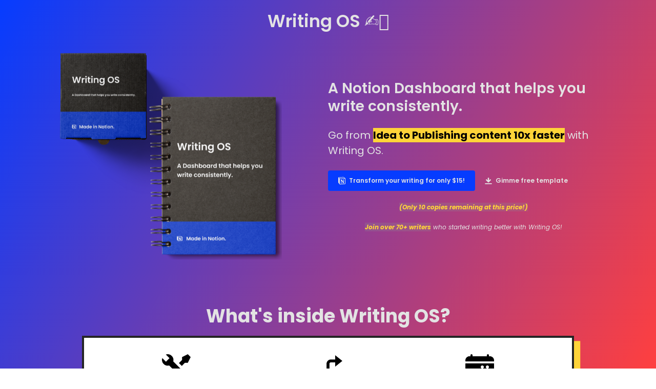

--- FILE ---
content_type: text/html
request_url: https://writingos.carrd.co/
body_size: 20348
content:
<!DOCTYPE HTML><html lang="en"><head><title>Writing OS</title><meta charset="utf-8" /><meta name="viewport" content="width=device-width,initial-scale=1" /><meta name="color-scheme" content="light only" /><meta name="description" content="Writing OS" /><meta property="og:site_name" content="Writing OS" /><meta property="og:title" content="Writing OS" /><meta property="og:type" content="website" /><meta property="og:description" content="Writing OS" /><meta property="og:image" content="https://writingos.carrd.co/assets/images/card.jpg?v=743de7b0" /><meta property="og:image:type" content="image/jpeg" /><meta property="og:image:width" content="1280" /><meta property="og:image:height" content="800" /><meta property="og:url" content="https://writingos.carrd.co" /><meta property="twitter:card" content="summary_large_image" /><link rel="canonical" href="https://writingos.carrd.co" /><link href="https://fonts.googleapis.com/css2?display=swap&family=Inter:ital,wght@0,400;0,700;1,400;1,700&family=Poppins:ital,wght@0,400;0,500;0,600;0,700;0,800;0,900;1,400;1,500;1,600;1,700;1,800;1,900" rel="stylesheet" type="text/css" /><style>html,body,div,span,applet,object,iframe,h1,h2,h3,h4,h5,h6,p,blockquote,pre,a,abbr,acronym,address,big,cite,code,del,dfn,em,img,ins,kbd,q,s,samp,small,strike,strong,sub,sup,tt,var,b,u,i,center,dl,dt,dd,ol,ul,li,fieldset,form,label,legend,table,caption,tbody,tfoot,thead,tr,th,td,article,aside,canvas,details,embed,figure,figcaption,footer,header,hgroup,menu,nav,output,ruby,section,summary,time,mark,audio,video{margin:0;padding:0;border:0;font-size:100%;font:inherit;vertical-align:baseline;}article,aside,details,figcaption,figure,footer,header,hgroup,menu,nav,section{display:block;}body{line-height:1;}ol,ul{list-style:none;}blockquote,q{quotes:none;}blockquote:before,blockquote:after,q:before,q:after{content:'';content:none;}table{border-collapse:collapse;border-spacing:0;}body{-webkit-text-size-adjust:none}mark{background-color:transparent;color:inherit}input::-moz-focus-inner{border:0;padding:0}input[type="text"],input[type="email"],select,textarea{-moz-appearance:none;-webkit-appearance:none;-ms-appearance:none;appearance:none}*, *:before, *:after {box-sizing: border-box;}body {line-height: 1.0;min-height: var(--viewport-height);min-width: 320px;overflow-x: hidden;word-wrap: break-word;}body:before {background-attachment: scroll;content: '';display: block;height: var(--background-height);left: 0;pointer-events: none;position: fixed;top: 0;transform: scale(1);width: 100vw;z-index: 0;background-image: linear-gradient(299deg, #FF3F3F 0%, #063CFF 100%);background-position: 0% 0%;background-repeat: repeat;background-size: auto;}:root {--background-height: 100vh;--site-language-alignment: left;--site-language-direction: ltr;--site-language-flex-alignment: flex-start;--site-language-indent-left: 1;--site-language-indent-right: 0;--viewport-height: 100vh;}html {font-size: 17pt;}u {text-decoration: underline;}strong {color: inherit;font-weight: bolder;}em {font-style: italic;}code {background-color: rgba(144,144,144,0.25);border-radius: 0.25em;font-family: 'Lucida Console', 'Courier New', monospace;font-size: 0.9em;font-weight: normal;letter-spacing: 0;margin: 0 0.25em;padding: 0.25em 0.5em;text-indent: 0;}mark {background-color: rgba(144,144,144,0.25);}spoiler-text {-webkit-text-stroke: 0;background-color: rgba(32,32,32,0.75);text-shadow: none;text-stroke: 0;color: transparent;cursor: pointer;transition: color 0.1s ease-in-out;}spoiler-text.active {color: #FFFFFF;cursor: text;}s {text-decoration: line-through;}sub {font-size: smaller;vertical-align: sub;}sup {font-size: smaller;vertical-align: super;}a {color: inherit;text-decoration: underline;transition: color 0.25s ease;}a[onclick]:not([href]) {cursor: pointer;}#wrapper {-webkit-overflow-scrolling: touch;align-items: center;display: flex;flex-direction: column;justify-content: flex-start;min-height: var(--viewport-height);overflow: hidden;position: relative;z-index: 2;}#main {--alignment: left;--flex-alignment: flex-start;--indent-left: 1;--indent-right: 0;--border-radius-tl: 0;--border-radius-tr: 0;--border-radius-br: 0;--border-radius-bl: 0;align-items: center;display: flex;flex-grow: 0;flex-shrink: 0;justify-content: center;max-width: 100%;position: relative;text-align: var(--alignment);z-index: 1;}#main > .inner {--padding-horizontal: 1rem;--padding-vertical: 1rem;--spacing: 0rem;--width: 75rem;border-radius: var(--border-radius-tl) var(--border-radius-tr) var(--border-radius-br) var(--border-radius-bl);max-width: 100%;position: relative;width: var(--width);z-index: 1;padding: var(--padding-vertical) var(--padding-horizontal);}#main > .inner > header {margin-bottom: var(--spacing);border-top-left-radius: inherit;border-top-right-radius: inherit;}#main > .inner > footer {margin-top: var(--spacing);border-bottom-left-radius: inherit;border-bottom-right-radius: inherit;}#main > .inner > * > * {margin-top: var(--spacing);margin-bottom: var(--spacing);}#main > .inner > * > :first-child {margin-top: 0 !important;}#main > .inner > * > :last-child {margin-bottom: 0 !important;}#main > .inner > .full {margin-left: calc(var(--padding-horizontal) * -1);max-width: calc(100% + calc(var(--padding-horizontal) * 2) + 0.4725px);width: calc(100% + calc(var(--padding-horizontal) * 2) + 0.4725px);}#main > .inner > .full:first-child {border-top-left-radius: inherit;border-top-right-radius: inherit;margin-top: calc(var(--padding-vertical) * -1) !important;}#main > .inner > .full:last-child {border-bottom-left-radius: inherit;border-bottom-right-radius: inherit;margin-bottom: calc(var(--padding-vertical) * -1) !important;}#main > .inner > .full.screen {border-radius: 0 !important;max-width: 100vw;position: relative;width: 100vw;left: 50%;margin-left: -50vw;right: auto;}#main > .inner > * > .full {margin-left: calc(-1rem);max-width: calc(100% + 2rem + 0.4725px);width: calc(100% + 2rem + 0.4725px);}#main > .inner > * > .full.screen {border-radius: 0 !important;max-width: 100vw;position: relative;width: 100vw;left: 50%;margin-left: -50vw;right: auto;}#main > .inner > header > .full:first-child {border-top-left-radius: inherit;border-top-right-radius: inherit;margin-top: -1rem !important;}#main > .inner > footer > .full:last-child {margin-bottom: -1rem !important;border-bottom-left-radius: inherit;border-bottom-right-radius: inherit;}body.is-instant #main, body.is-instant #main > .inner > *,body.is-instant #main > .inner > section > * {transition: none !important;}body.is-instant:after {display: none !important;transition: none !important;}@keyframes loading-spinner {0% {transform: rotate(0deg);}100% {transform: rotate(360deg);}}.deferred:before {content: '';display: block;width: 4rem;height: 4rem;position: absolute;top: 50%;left: 50%;margin: -2rem 0 0 -2rem;animation: loading-spinner 1s infinite linear;transition: opacity 0.25s ease;transition-delay: 0.5s;opacity: 0;z-index: -1;background-image: url('[data-uri]');background-position: center;background-repeat: no-repeat;background-size: 3rem;}.deferred.loading:before {opacity: 0.35;z-index: 0;}h1, h2, h3, p {direction: var(--site-language-direction);position: relative;}h1 span.p, h2 span.p, h3 span.p, p span.p {display: block;position: relative;}h1 span[style], h2 span[style], h3 span[style], p span[style], h1 strong, h2 strong, h3 strong, p strong, h1 a, h2 a, h3 a, p a, h1 code, h2 code, h3 code, p code, h1 mark, h2 mark, h3 mark, p mark, h1 spoiler-text, h2 spoiler-text, h3 spoiler-text, p spoiler-text {-webkit-text-fill-color: currentcolor;}#text16 {color: rgba(227,227,227,0.659);font-family: 'Inter', sans-serif;font-size: 0.875em;line-height: 1.5;font-weight: 400;}#text16 a {text-decoration: underline;}#text16 a:hover {text-decoration: none;}#text16 span.p:nth-child(n + 2) {margin-top: 1rem;}h1.style3, h2.style3, h3.style3, p.style3 {text-align: center;color: #E3E3E3;font-family: 'Poppins', sans-serif;font-size: 2.25em;line-height: 1.25;font-weight: 700;}h1.style3 a, h2.style3 a, h3.style3 a, p.style3 a {text-decoration: underline;}h1.style3 a:hover, h2.style3 a:hover, h3.style3 a:hover, p.style3 a:hover {text-decoration: none;}h1.style3 span.p:nth-child(n + 2), h2.style3 span.p:nth-child(n + 2), h3.style3 span.p:nth-child(n + 2), p.style3 span.p:nth-child(n + 2) {margin-top: 1rem;}h1.style6, h2.style6, h3.style6, p.style6 {color: #E3E3E3;font-family: 'Poppins', sans-serif;font-size: 0.75em;line-height: 1.5;font-weight: 400;}h1.style6 mark, h2.style6 mark, h3.style6 mark, p.style6 mark {color: #252525;background-color: #FFD439;}h1.style6 a, h2.style6 a, h3.style6 a, p.style6 a {text-decoration: underline;}h1.style6 a:hover, h2.style6 a:hover, h3.style6 a:hover, p.style6 a:hover {text-decoration: none;}h1.style6 span.p:nth-child(n + 2), h2.style6 span.p:nth-child(n + 2), h3.style6 span.p:nth-child(n + 2), p.style6 span.p:nth-child(n + 2) {margin-top: 1rem;}h1.style4, h2.style4, h3.style4, p.style4 {color: #000000;font-family: 'Poppins', sans-serif;font-size: 0.75em;line-height: 1.5;font-weight: 400;}h1.style4 mark, h2.style4 mark, h3.style4 mark, p.style4 mark {color: #252525;background-color: #FFD439;}h1.style4 a, h2.style4 a, h3.style4 a, p.style4 a {text-decoration: underline;}h1.style4 a:hover, h2.style4 a:hover, h3.style4 a:hover, p.style4 a:hover {text-decoration: none;}h1.style4 span.p:nth-child(n + 2), h2.style4 span.p:nth-child(n + 2), h3.style4 span.p:nth-child(n + 2), p.style4 span.p:nth-child(n + 2) {margin-top: 1rem;}#text22 {color: #000000;font-family: 'Poppins', sans-serif;font-size: 1.75em;line-height: 2.375;font-weight: 800;}#text22 mark {background-color: #FFD439;}#text22 a {text-decoration: underline;}#text22 a:hover {text-decoration: none;}#text22 span.p:nth-child(n + 2) {margin-top: 1rem;}#text27 {color: #000000;font-family: 'Poppins', sans-serif;font-size: 0.75em;line-height: 1.5;font-weight: 400;}#text27 mark {color: #FFFFFF;background-color: #000000;}#text27 a {text-decoration: underline;}#text27 a:hover {text-decoration: none;}#text27 span.p:nth-child(n + 2) {margin-top: 1rem;}#text13 {color: #000000;font-family: 'Poppins', sans-serif;font-size: 1.25em;line-height: 1.625;font-weight: 800;}#text13 mark {background-color: #FFD439;}#text13 a {text-decoration: underline;}#text13 a:hover {text-decoration: none;}#text13 span.p:nth-child(n + 2) {margin-top: 1rem;}#text14 {color: #000000;font-family: 'Poppins', sans-serif;font-size: 1em;line-height: 1.625;font-weight: 800;}#text14 mark {background-color: #FFD439;}#text14 a {text-decoration: underline;}#text14 a:hover {text-decoration: none;}#text14 span.p:nth-child(n + 2) {margin-top: 1rem;}#text01 {text-align: center;color: #000000;font-family: 'Poppins', sans-serif;font-size: 1.25em;line-height: 1.625;font-weight: 800;}#text01 mark {background-color: #FFD439;}#text01 a {text-decoration: underline;}#text01 a:hover {text-decoration: none;}#text01 span.p:nth-child(n + 2) {margin-top: 1rem;}#text10 {text-align: center;color: #000000;font-family: 'Poppins', sans-serif;font-size: 0.75em;line-height: 1.625;font-weight: 400;}#text10 mark {background-color: #FFD439;}#text10 a {text-decoration: underline;}#text10 a:hover {text-decoration: none;}#text10 span.p:nth-child(n + 2) {margin-top: 1rem;}h1.style5, h2.style5, h3.style5, p.style5 {text-align: center;color: #E3E3E3;font-family: 'Poppins', sans-serif;font-size: 2.125em;line-height: 1.5;font-weight: 600;}h1.style5 mark, h2.style5 mark, h3.style5 mark, p.style5 mark {color: #000000;background-color: #FFD439;}h1.style5 a, h2.style5 a, h3.style5 a, p.style5 a {text-decoration: underline;}h1.style5 a:hover, h2.style5 a:hover, h3.style5 a:hover, p.style5 a:hover {text-decoration: none;}h1.style5 span.p:nth-child(n + 2), h2.style5 span.p:nth-child(n + 2), h3.style5 span.p:nth-child(n + 2), p.style5 span.p:nth-child(n + 2) {margin-top: 1rem;}h1.style2, h2.style2, h3.style2, p.style2 {text-align: left;color: #E3E3E3;font-family: 'Poppins', sans-serif;font-size: 1.75em;line-height: 1.25;font-weight: 600;}h1.style2 code, h2.style2 code, h3.style2 code, p.style2 code {color: #000000;background-color: #063CFF;}h1.style2 a, h2.style2 a, h3.style2 a, p.style2 a {text-decoration: underline;}h1.style2 a:hover, h2.style2 a:hover, h3.style2 a:hover, p.style2 a:hover {text-decoration: none;}h1.style2 span.p:nth-child(n + 2), h2.style2 span.p:nth-child(n + 2), h3.style2 span.p:nth-child(n + 2), p.style2 span.p:nth-child(n + 2) {margin-top: 1rem;}h1.style1, h2.style1, h3.style1, p.style1 {color: #E3E3E3;font-family: 'Poppins', sans-serif;font-size: 1.25em;line-height: 1.5;font-weight: 400;}h1.style1 mark, h2.style1 mark, h3.style1 mark, p.style1 mark {color: #000000;background-color: #FFD439;}h1.style1 a, h2.style1 a, h3.style1 a, p.style1 a {text-decoration: underline;}h1.style1 a:hover, h2.style1 a:hover, h3.style1 a:hover, p.style1 a:hover {text-decoration: none;}h1.style1 span.p:nth-child(n + 2), h2.style1 span.p:nth-child(n + 2), h3.style1 span.p:nth-child(n + 2), p.style1 span.p:nth-child(n + 2) {margin-top: 1rem;}#text06 {text-align: center;color: #E3E3E3;font-family: 'Poppins', sans-serif;font-size: 0.75em;line-height: 1.25;font-weight: 500;}#text06 mark {color: #FFD439;}#text06 a {text-decoration: underline;}#text06 a:hover {text-decoration: none;}#text06 span.p:nth-child(n + 2) {margin-top: 1rem;}#text05 {text-align: center;color: #E3E3E3;font-family: 'Poppins', sans-serif;font-size: 0.75em;line-height: 1.25;font-weight: 400;}#text05 mark {color: #FFD439;}#text05 a {text-decoration: underline;}#text05 a:hover {text-decoration: none;}#text05 span.p:nth-child(n + 2) {margin-top: 1rem;}.icons {display: flex;flex-wrap: wrap;justify-content: var(--flex-alignment);letter-spacing: 0;padding: 0;}.icons li {position: relative;z-index: 1;}.icons li a {align-items: center;display: flex;justify-content: center;}.icons li a svg {display: block;position: relative;}.icons li a + svg {display: block;height: 100%;left: 0;pointer-events: none;position: absolute;top: 0;width: 100%;z-index: -1;}.icons li a .label {display: none;}.icons.style1 {font-size: 1em;gap: 0rem;}.icons.style1 li a {border-radius: 1rem;height: 2em;width: 2em;transition: color 0.25s ease, background-color 0.25s ease, border-color 0.25s ease;}.icons.style1 li a svg {height: 60%;width: 60%;transition: fill 0.25s ease;}.icons.style1 a svg {fill: #000000;}.icons.style1 a {border: solid 1px #000000;}.icons.style1 li a + svg {transition: fill 0.25s ease, stroke 0.25s ease;}#icons01 .n01 svg {fill: #E3E3E3;}#icons01 .n01 {border: solid 1px #E3E3E3;}.container {position: relative;}.container > .wrapper {vertical-align: top;position: relative;max-width: 100%;border-radius: inherit;}.container > .wrapper > .inner {vertical-align: top;position: relative;max-width: 100%;border-radius: inherit;text-align: var(--alignment);}#main .container.full:first-child > .wrapper {border-top-left-radius: inherit;border-top-right-radius: inherit;}#main .container.full:last-child > .wrapper {border-bottom-left-radius: inherit;border-bottom-right-radius: inherit;}#main .container.full:first-child > .wrapper > .inner {border-top-left-radius: inherit;border-top-right-radius: inherit;}#main .container.full:last-child > .wrapper > .inner {border-bottom-left-radius: inherit;border-bottom-right-radius: inherit;}.container.style2 {--alignment: center;--flex-alignment: center;--indent-left: 1;--indent-right: 1;}.container.style2 > .wrapper {display: block;margin: 0 auto 0 auto;width: 15rem;background-color: transparent;}.container.style2 > .wrapper > .inner {--gutters: 2rem;--padding-horizontal: 0rem;--padding-vertical: 0rem;--spacing: 0rem;padding: var(--padding-vertical) var(--padding-horizontal);}.container.style2.default > .wrapper > .inner > * {margin-bottom: var(--spacing);margin-top: var(--spacing);}.container.style2.default > .wrapper > .inner > *:first-child {margin-top: 0 !important;}.container.style2.default > .wrapper > .inner > *:last-child {margin-bottom: 0 !important;}.container.style2.columns > .wrapper > .inner {flex-wrap: wrap;display: flex;align-items: center;}.container.style2.columns > .wrapper > .inner > * {flex-grow: 0;flex-shrink: 0;max-width: 100%;text-align: var(--alignment);padding: 0 0 0 var(--gutters);}.container.style2.columns > .wrapper > .inner > * > * {margin-bottom: var(--spacing);margin-top: var(--spacing);}.container.style2.columns > .wrapper > .inner > * > *:first-child {margin-top: 0 !important;}.container.style2.columns > .wrapper > .inner > * > *:last-child {margin-bottom: 0 !important;}.container.style2.columns > .wrapper > .inner > *:first-child {margin-left: calc(var(--gutters) * -1);}.container.style2.default > .wrapper > .inner > .full {margin-left: calc(var(--padding-horizontal) * -1);max-width: none !important;width: calc(100% + (var(--padding-horizontal) * 2) + 0.4725px);}.container.style2.default > .wrapper > .inner > .full:first-child {margin-top: calc(var(--padding-vertical) * -1) !important;border-top-left-radius: inherit;border-top-right-radius: inherit;}.container.style2.default > .wrapper > .inner > .full:last-child {margin-bottom: calc(var(--padding-vertical) * -1) !important;border-bottom-left-radius: inherit;border-bottom-right-radius: inherit;}.container.style2.columns > .wrapper > .inner > div > .full {margin-left: calc(var(--gutters) * -0.5);max-width: none !important;width: calc(100% + var(--gutters) + 0.4725px);}.container.style2.columns > .wrapper > .inner > div:first-child > .full {margin-left: calc(var(--padding-horizontal) * -1);width: calc(100% + var(--padding-horizontal) + calc(var(--gutters) * 0.5) + 0.4725px);}.container.style2.columns > .wrapper > .inner > div:last-child > .full {width: calc(100% + var(--padding-horizontal) + calc(var(--gutters) * 0.5) + 0.4725px);}.container.style2.columns > .wrapper > .inner > div > .full:first-child {margin-top: calc(var(--padding-vertical) * -1) !important;}.container.style2.columns > .wrapper > .inner > div > .full:last-child {margin-bottom: calc(var(--padding-vertical) * -1) !important;}.container.style2.columns > .wrapper > .inner > .full {align-self: stretch;min-height: 15rem;}.container.style2.columns > .wrapper > .inner > .full:first-child {border-bottom-left-radius: inherit;border-top-left-radius: inherit;}.container.style2.columns > .wrapper > .inner > .full:last-child {border-bottom-right-radius: inherit;border-top-right-radius: inherit;}.container.style2.columns > .wrapper > .inner > .full > .full:first-child:last-child {border-radius: inherit;height: calc(100% + (var(--padding-vertical) * 2));}.container.style2.columns > .wrapper > .inner > .full > .full:first-child:last-child > * {border-radius: inherit;height: 100%;position: absolute;width: 100%;}.container.style1:not(:last-child) {margin-bottom: 3.5rem !important;}.container.style1 > .wrapper {display: block;margin: 0 auto 0 auto;width: 70rem;background-color: transparent;}.container.style1 > .wrapper > .inner {--gutters: 0rem;--padding-horizontal: 2rem;--padding-vertical: 2rem;--spacing: 1.5rem;padding: var(--padding-vertical) var(--padding-horizontal);}.container.style1.default > .wrapper > .inner > * {margin-bottom: var(--spacing);margin-top: var(--spacing);}.container.style1.default > .wrapper > .inner > *:first-child {margin-top: 0 !important;}.container.style1.default > .wrapper > .inner > *:last-child {margin-bottom: 0 !important;}.container.style1.columns > .wrapper > .inner {flex-wrap: wrap;display: flex;align-items: center;}.container.style1.columns > .wrapper > .inner > * {flex-grow: 0;flex-shrink: 0;max-width: 100%;text-align: var(--alignment);padding: 0 0 0 var(--gutters);}.container.style1.columns > .wrapper > .inner > * > * {margin-bottom: var(--spacing);margin-top: var(--spacing);}.container.style1.columns > .wrapper > .inner > * > *:first-child {margin-top: 0 !important;}.container.style1.columns > .wrapper > .inner > * > *:last-child {margin-bottom: 0 !important;}.container.style1.columns > .wrapper > .inner > *:first-child {margin-left: calc(var(--gutters) * -1);}.container.style1.default > .wrapper > .inner > .full {margin-left: calc(var(--padding-horizontal) * -1);max-width: none !important;width: calc(100% + (var(--padding-horizontal) * 2) + 0.4725px);}.container.style1.default > .wrapper > .inner > .full:first-child {margin-top: calc(var(--padding-vertical) * -1) !important;border-top-left-radius: inherit;border-top-right-radius: inherit;}.container.style1.default > .wrapper > .inner > .full:last-child {margin-bottom: calc(var(--padding-vertical) * -1) !important;border-bottom-left-radius: inherit;border-bottom-right-radius: inherit;}.container.style1.columns > .wrapper > .inner > div > .full {margin-left: calc(var(--gutters) * -0.5);max-width: none !important;width: calc(100% + var(--gutters) + 0.4725px);}.container.style1.columns > .wrapper > .inner > div:first-child > .full {margin-left: calc(var(--padding-horizontal) * -1);width: calc(100% + var(--padding-horizontal) + calc(var(--gutters) * 0.5) + 0.4725px);}.container.style1.columns > .wrapper > .inner > div:last-child > .full {width: calc(100% + var(--padding-horizontal) + calc(var(--gutters) * 0.5) + 0.4725px);}.container.style1.columns > .wrapper > .inner > div > .full:first-child {margin-top: calc(var(--padding-vertical) * -1) !important;}.container.style1.columns > .wrapper > .inner > div > .full:last-child {margin-bottom: calc(var(--padding-vertical) * -1) !important;}.container.style1.columns > .wrapper > .inner > .full {align-self: stretch;min-height: 15rem;}.container.style1.columns > .wrapper > .inner > .full:first-child {border-bottom-left-radius: inherit;border-top-left-radius: inherit;}.container.style1.columns > .wrapper > .inner > .full:last-child {border-bottom-right-radius: inherit;border-top-right-radius: inherit;}.container.style1.columns > .wrapper > .inner > .full > .full:first-child:last-child {border-radius: inherit;height: calc(100% + (var(--padding-vertical) * 2));}.container.style1.columns > .wrapper > .inner > .full > .full:first-child:last-child > * {border-radius: inherit;height: 100%;position: absolute;width: 100%;}#container04 > .wrapper > .inner > :nth-child(1) {width: 50%;}#container04 > .wrapper > .inner > :nth-child(2) {width: 50%;}.container.style5 {--alignment: center;--flex-alignment: center;--indent-left: 1;--indent-right: 1;display: flex;width: 100%;align-items: center;justify-content: center;background-color: transparent;}.container.style5:not(:last-child) {margin-bottom: 1rem !important;}.container.style5 > .wrapper > .inner {--gutters: 2rem;--padding-horizontal: 0rem;--padding-vertical: 0rem;--spacing: 0.75rem;padding: var(--padding-vertical) var(--padding-horizontal);}.container.style5 > .wrapper {max-width: 70rem;width: 100%;}.container.style5.default > .wrapper > .inner > * {margin-bottom: var(--spacing);margin-top: var(--spacing);}.container.style5.default > .wrapper > .inner > *:first-child {margin-top: 0 !important;}.container.style5.default > .wrapper > .inner > *:last-child {margin-bottom: 0 !important;}.container.style5.columns > .wrapper > .inner {flex-wrap: wrap;display: flex;align-items: center;}.container.style5.columns > .wrapper > .inner > * {flex-grow: 0;flex-shrink: 0;max-width: 100%;text-align: var(--alignment);padding: 0 0 0 var(--gutters);}.container.style5.columns > .wrapper > .inner > * > * {margin-bottom: var(--spacing);margin-top: var(--spacing);}.container.style5.columns > .wrapper > .inner > * > *:first-child {margin-top: 0 !important;}.container.style5.columns > .wrapper > .inner > * > *:last-child {margin-bottom: 0 !important;}.container.style5.columns > .wrapper > .inner > *:first-child {margin-left: calc(var(--gutters) * -1);}.container.style5.default > .wrapper > .inner > .full {margin-left: calc(var(--padding-horizontal) * -1);max-width: none !important;width: calc(100% + (var(--padding-horizontal) * 2) + 0.4725px);}.container.style5.default > .wrapper > .inner > .full:first-child {margin-top: calc(var(--padding-vertical) * -1) !important;border-top-left-radius: inherit;border-top-right-radius: inherit;}.container.style5.default > .wrapper > .inner > .full:last-child {margin-bottom: calc(var(--padding-vertical) * -1) !important;border-bottom-left-radius: inherit;border-bottom-right-radius: inherit;}.container.style5.columns > .wrapper > .inner > div > .full {margin-left: calc(var(--gutters) * -0.5);max-width: none !important;width: calc(100% + var(--gutters) + 0.4725px);}.container.style5.columns > .wrapper > .inner > div:first-child > .full {margin-left: calc(var(--padding-horizontal) * -1);width: calc(100% + var(--padding-horizontal) + calc(var(--gutters) * 0.5) + 0.4725px);}.container.style5.columns > .wrapper > .inner > div:last-child > .full {width: calc(100% + var(--padding-horizontal) + calc(var(--gutters) * 0.5) + 0.4725px);}.container.style5.columns > .wrapper > .inner > div > .full:first-child {margin-top: calc(var(--padding-vertical) * -1) !important;}.container.style5.columns > .wrapper > .inner > div > .full:last-child {margin-bottom: calc(var(--padding-vertical) * -1) !important;}.container.style5.columns > .wrapper > .inner > .full {align-self: stretch;}.container.style5.columns > .wrapper > .inner > .full:first-child {border-bottom-left-radius: inherit;border-top-left-radius: inherit;}.container.style5.columns > .wrapper > .inner > .full:last-child {border-bottom-right-radius: inherit;border-top-right-radius: inherit;}.container.style5.columns > .wrapper > .inner > .full > .full:first-child:last-child {border-radius: inherit;height: calc(100% + (var(--padding-vertical) * 2));}.container.style5.columns > .wrapper > .inner > .full > .full:first-child:last-child > * {border-radius: inherit;height: 100%;position: absolute;width: 100%;}.container.style4 {--alignment: center;--flex-alignment: center;--indent-left: 1;--indent-right: 1;}.container.style4 > .wrapper {display: block;margin: 0 auto 0 auto;width: 60rem;background-color: #FFFFFF;border-color: #252525;border-style: solid;border-top-width: 4px;border-left-width: 4px;border-right-width: 4px;box-shadow: 0.766rem 0.643rem 0rem 0rem #FFD439;}.container.style4 > .wrapper > .inner {--gutters: 0rem;--padding-horizontal: 2rem;--padding-vertical: 2rem;--spacing: 1.5rem;padding: var(--padding-vertical) var(--padding-horizontal);}.container.style4.default > .wrapper > .inner > * {margin-bottom: var(--spacing);margin-top: var(--spacing);}.container.style4.default > .wrapper > .inner > *:first-child {margin-top: 0 !important;}.container.style4.default > .wrapper > .inner > *:last-child {margin-bottom: 0 !important;}.container.style4.columns > .wrapper > .inner {flex-wrap: wrap;display: flex;align-items: center;}.container.style4.columns > .wrapper > .inner > * {flex-grow: 0;flex-shrink: 0;max-width: 100%;text-align: var(--alignment);padding: 0 0 0 var(--gutters);}.container.style4.columns > .wrapper > .inner > * > * {margin-bottom: var(--spacing);margin-top: var(--spacing);}.container.style4.columns > .wrapper > .inner > * > *:first-child {margin-top: 0 !important;}.container.style4.columns > .wrapper > .inner > * > *:last-child {margin-bottom: 0 !important;}.container.style4.columns > .wrapper > .inner > *:first-child {margin-left: calc(var(--gutters) * -1);}.container.style4.default > .wrapper > .inner > .full {margin-left: calc(var(--padding-horizontal) * -1);max-width: none !important;width: calc(100% + (var(--padding-horizontal) * 2) + 0.4725px);}.container.style4.default > .wrapper > .inner > .full:first-child {margin-top: calc(var(--padding-vertical) * -1) !important;border-top-left-radius: inherit;border-top-right-radius: inherit;}.container.style4.default > .wrapper > .inner > .full:last-child {margin-bottom: calc(var(--padding-vertical) * -1) !important;border-bottom-left-radius: inherit;border-bottom-right-radius: inherit;}.container.style4.columns > .wrapper > .inner > div > .full {margin-left: calc(var(--gutters) * -0.5);max-width: none !important;width: calc(100% + var(--gutters) + 0.4725px);}.container.style4.columns > .wrapper > .inner > div:first-child > .full {margin-left: calc(var(--padding-horizontal) * -1);width: calc(100% + var(--padding-horizontal) + calc(var(--gutters) * 0.5) + 0.4725px);}.container.style4.columns > .wrapper > .inner > div:last-child > .full {width: calc(100% + var(--padding-horizontal) + calc(var(--gutters) * 0.5) + 0.4725px);}.container.style4.columns > .wrapper > .inner > div > .full:first-child {margin-top: calc(var(--padding-vertical) * -1) !important;}.container.style4.columns > .wrapper > .inner > div > .full:last-child {margin-bottom: calc(var(--padding-vertical) * -1) !important;}.container.style4.columns > .wrapper > .inner > .full {align-self: stretch;min-height: 15rem;}.container.style4.columns > .wrapper > .inner > .full:first-child {border-bottom-left-radius: inherit;border-top-left-radius: inherit;}.container.style4.columns > .wrapper > .inner > .full:last-child {border-bottom-right-radius: inherit;border-top-right-radius: inherit;}.container.style4.columns > .wrapper > .inner > .full > .full:first-child:last-child {border-radius: inherit;height: calc(100% + (var(--padding-vertical) * 2));}.container.style4.columns > .wrapper > .inner > .full > .full:first-child:last-child > * {border-radius: inherit;height: 100%;position: absolute;width: 100%;}#container13 > .wrapper > .inner > :nth-child(1) {width: 33.33333%;}#container13 > .wrapper > .inner > :nth-child(2) {width: 33.33333%;}#container13 > .wrapper > .inner > :nth-child(3) {width: 33.33333%;}.container.style6 {--alignment: center;--flex-alignment: center;--indent-left: 1;--indent-right: 1;}.container.style6 > .wrapper {display: block;margin: 0 auto 0 auto;width: 60rem;background-color: #FFFFFF;border-color: #252525;border-style: solid;border-left-width: 4px;border-right-width: 4px;box-shadow: 0.766rem 0.643rem 0rem 0rem #FFD439;}.container.style6 > .wrapper > .inner {--gutters: 0rem;--padding-horizontal: 2rem;--padding-vertical: 2rem;--spacing: 1.5rem;padding: var(--padding-vertical) var(--padding-horizontal);}.container.style6.default > .wrapper > .inner > * {margin-bottom: var(--spacing);margin-top: var(--spacing);}.container.style6.default > .wrapper > .inner > *:first-child {margin-top: 0 !important;}.container.style6.default > .wrapper > .inner > *:last-child {margin-bottom: 0 !important;}.container.style6.columns > .wrapper > .inner {flex-wrap: wrap;display: flex;align-items: center;}.container.style6.columns > .wrapper > .inner > * {flex-grow: 0;flex-shrink: 0;max-width: 100%;text-align: var(--alignment);padding: 0 0 0 var(--gutters);}.container.style6.columns > .wrapper > .inner > * > * {margin-bottom: var(--spacing);margin-top: var(--spacing);}.container.style6.columns > .wrapper > .inner > * > *:first-child {margin-top: 0 !important;}.container.style6.columns > .wrapper > .inner > * > *:last-child {margin-bottom: 0 !important;}.container.style6.columns > .wrapper > .inner > *:first-child {margin-left: calc(var(--gutters) * -1);}.container.style6.default > .wrapper > .inner > .full {margin-left: calc(var(--padding-horizontal) * -1);max-width: none !important;width: calc(100% + (var(--padding-horizontal) * 2) + 0.4725px);}.container.style6.default > .wrapper > .inner > .full:first-child {margin-top: calc(var(--padding-vertical) * -1) !important;border-top-left-radius: inherit;border-top-right-radius: inherit;}.container.style6.default > .wrapper > .inner > .full:last-child {margin-bottom: calc(var(--padding-vertical) * -1) !important;border-bottom-left-radius: inherit;border-bottom-right-radius: inherit;}.container.style6.columns > .wrapper > .inner > div > .full {margin-left: calc(var(--gutters) * -0.5);max-width: none !important;width: calc(100% + var(--gutters) + 0.4725px);}.container.style6.columns > .wrapper > .inner > div:first-child > .full {margin-left: calc(var(--padding-horizontal) * -1);width: calc(100% + var(--padding-horizontal) + calc(var(--gutters) * 0.5) + 0.4725px);}.container.style6.columns > .wrapper > .inner > div:last-child > .full {width: calc(100% + var(--padding-horizontal) + calc(var(--gutters) * 0.5) + 0.4725px);}.container.style6.columns > .wrapper > .inner > div > .full:first-child {margin-top: calc(var(--padding-vertical) * -1) !important;}.container.style6.columns > .wrapper > .inner > div > .full:last-child {margin-bottom: calc(var(--padding-vertical) * -1) !important;}.container.style6.columns > .wrapper > .inner > .full {align-self: stretch;min-height: 15rem;}.container.style6.columns > .wrapper > .inner > .full:first-child {border-bottom-left-radius: inherit;border-top-left-radius: inherit;}.container.style6.columns > .wrapper > .inner > .full:last-child {border-bottom-right-radius: inherit;border-top-right-radius: inherit;}.container.style6.columns > .wrapper > .inner > .full > .full:first-child:last-child {border-radius: inherit;height: calc(100% + (var(--padding-vertical) * 2));}.container.style6.columns > .wrapper > .inner > .full > .full:first-child:last-child > * {border-radius: inherit;height: 100%;position: absolute;width: 100%;}#container07 > .wrapper > .inner > :nth-child(1) {width: 33.33333%;}#container07 > .wrapper > .inner > :nth-child(2) {width: 33.33333%;}#container07 > .wrapper > .inner > :nth-child(3) {width: 33.33333%;}.container.style8 {--alignment: center;--flex-alignment: center;--indent-left: 1;--indent-right: 1;}.container.style8:not(:last-child) {margin-bottom: 5rem !important;}.container.style8 > .wrapper {display: block;margin: 0 auto 0 auto;width: 60rem;background-color: #FFFFFF;border-color: #252525;border-style: solid;border-bottom-width: 4px;border-left-width: 4px;border-right-width: 4px;box-shadow: 0.766rem 0.643rem 0rem 0rem #FFD439;}.container.style8 > .wrapper > .inner {--gutters: 0rem;--padding-horizontal: 2rem;--padding-vertical: 2rem;--spacing: 1.5rem;padding: var(--padding-vertical) var(--padding-horizontal);}.container.style8.default > .wrapper > .inner > * {margin-bottom: var(--spacing);margin-top: var(--spacing);}.container.style8.default > .wrapper > .inner > *:first-child {margin-top: 0 !important;}.container.style8.default > .wrapper > .inner > *:last-child {margin-bottom: 0 !important;}.container.style8.columns > .wrapper > .inner {flex-wrap: wrap;display: flex;align-items: center;}.container.style8.columns > .wrapper > .inner > * {flex-grow: 0;flex-shrink: 0;max-width: 100%;text-align: var(--alignment);padding: 0 0 0 var(--gutters);}.container.style8.columns > .wrapper > .inner > * > * {margin-bottom: var(--spacing);margin-top: var(--spacing);}.container.style8.columns > .wrapper > .inner > * > *:first-child {margin-top: 0 !important;}.container.style8.columns > .wrapper > .inner > * > *:last-child {margin-bottom: 0 !important;}.container.style8.columns > .wrapper > .inner > *:first-child {margin-left: calc(var(--gutters) * -1);}.container.style8.default > .wrapper > .inner > .full {margin-left: calc(var(--padding-horizontal) * -1);max-width: none !important;width: calc(100% + (var(--padding-horizontal) * 2) + 0.4725px);}.container.style8.default > .wrapper > .inner > .full:first-child {margin-top: calc(var(--padding-vertical) * -1) !important;border-top-left-radius: inherit;border-top-right-radius: inherit;}.container.style8.default > .wrapper > .inner > .full:last-child {margin-bottom: calc(var(--padding-vertical) * -1) !important;border-bottom-left-radius: inherit;border-bottom-right-radius: inherit;}.container.style8.columns > .wrapper > .inner > div > .full {margin-left: calc(var(--gutters) * -0.5);max-width: none !important;width: calc(100% + var(--gutters) + 0.4725px);}.container.style8.columns > .wrapper > .inner > div:first-child > .full {margin-left: calc(var(--padding-horizontal) * -1);width: calc(100% + var(--padding-horizontal) + calc(var(--gutters) * 0.5) + 0.4725px);}.container.style8.columns > .wrapper > .inner > div:last-child > .full {width: calc(100% + var(--padding-horizontal) + calc(var(--gutters) * 0.5) + 0.4725px);}.container.style8.columns > .wrapper > .inner > div > .full:first-child {margin-top: calc(var(--padding-vertical) * -1) !important;}.container.style8.columns > .wrapper > .inner > div > .full:last-child {margin-bottom: calc(var(--padding-vertical) * -1) !important;}.container.style8.columns > .wrapper > .inner > .full {align-self: stretch;min-height: 15rem;}.container.style8.columns > .wrapper > .inner > .full:first-child {border-bottom-left-radius: inherit;border-top-left-radius: inherit;}.container.style8.columns > .wrapper > .inner > .full:last-child {border-bottom-right-radius: inherit;border-top-right-radius: inherit;}.container.style8.columns > .wrapper > .inner > .full > .full:first-child:last-child {border-radius: inherit;height: calc(100% + (var(--padding-vertical) * 2));}.container.style8.columns > .wrapper > .inner > .full > .full:first-child:last-child > * {border-radius: inherit;height: 100%;position: absolute;width: 100%;}#container01 > .wrapper > .inner > :nth-child(1) {width: 33.33333%;}#container01 > .wrapper > .inner > :nth-child(2) {width: 33.33333%;}#container01 > .wrapper > .inner > :nth-child(3) {width: 33.33333%;}.container.style7:not(:last-child) {margin-bottom: 5rem !important;}.container.style7 > .wrapper {display: block;margin: 0 auto 0 auto;width: 65rem;background-color: #FFFFFF;border-color: #252525;border-style: solid;border-width: 4px;box-shadow: 0.766rem 0.643rem 0rem 0rem #FFD439;}.container.style7 > .wrapper > .inner {--gutters: 2rem;--padding-horizontal: 2rem;--padding-vertical: 2rem;--spacing: 1.5rem;padding: var(--padding-vertical) var(--padding-horizontal);}.container.style7.default > .wrapper > .inner > * {margin-bottom: var(--spacing);margin-top: var(--spacing);}.container.style7.default > .wrapper > .inner > *:first-child {margin-top: 0 !important;}.container.style7.default > .wrapper > .inner > *:last-child {margin-bottom: 0 !important;}.container.style7.columns > .wrapper > .inner {flex-wrap: wrap;display: flex;align-items: center;}.container.style7.columns > .wrapper > .inner > * {flex-grow: 0;flex-shrink: 0;max-width: 100%;text-align: var(--alignment);padding: 0 0 0 var(--gutters);}.container.style7.columns > .wrapper > .inner > * > * {margin-bottom: var(--spacing);margin-top: var(--spacing);}.container.style7.columns > .wrapper > .inner > * > *:first-child {margin-top: 0 !important;}.container.style7.columns > .wrapper > .inner > * > *:last-child {margin-bottom: 0 !important;}.container.style7.columns > .wrapper > .inner > *:first-child {margin-left: calc(var(--gutters) * -1);}.container.style7.default > .wrapper > .inner > .full {margin-left: calc(var(--padding-horizontal) * -1);max-width: none !important;width: calc(100% + (var(--padding-horizontal) * 2) + 0.4725px);}.container.style7.default > .wrapper > .inner > .full:first-child {margin-top: calc(var(--padding-vertical) * -1) !important;border-top-left-radius: inherit;border-top-right-radius: inherit;}.container.style7.default > .wrapper > .inner > .full:last-child {margin-bottom: calc(var(--padding-vertical) * -1) !important;border-bottom-left-radius: inherit;border-bottom-right-radius: inherit;}.container.style7.columns > .wrapper > .inner > div > .full {margin-left: calc(var(--gutters) * -0.5);max-width: none !important;width: calc(100% + var(--gutters) + 0.4725px);}.container.style7.columns > .wrapper > .inner > div:first-child > .full {margin-left: calc(var(--padding-horizontal) * -1);width: calc(100% + var(--padding-horizontal) + calc(var(--gutters) * 0.5) + 0.4725px);}.container.style7.columns > .wrapper > .inner > div:last-child > .full {width: calc(100% + var(--padding-horizontal) + calc(var(--gutters) * 0.5) + 0.4725px);}.container.style7.columns > .wrapper > .inner > div > .full:first-child {margin-top: calc(var(--padding-vertical) * -1) !important;}.container.style7.columns > .wrapper > .inner > div > .full:last-child {margin-bottom: calc(var(--padding-vertical) * -1) !important;}.container.style7.columns > .wrapper > .inner > .full {align-self: stretch;min-height: 15rem;}.container.style7.columns > .wrapper > .inner > .full:first-child {border-bottom-left-radius: inherit;border-top-left-radius: inherit;}.container.style7.columns > .wrapper > .inner > .full:last-child {border-bottom-right-radius: inherit;border-top-right-radius: inherit;}.container.style7.columns > .wrapper > .inner > .full > .full:first-child:last-child {border-radius: inherit;height: calc(100% + (var(--padding-vertical) * 2));}.container.style7.columns > .wrapper > .inner > .full > .full:first-child:last-child > * {border-radius: inherit;height: 100%;position: absolute;width: 100%;}#container16 {display: flex;width: 100%;align-items: center;justify-content: center;background-color: #FFD439;box-shadow: 1.125rem 1.341rem 2rem 0rem rgba(255,212,57,0.329);}#container16:not(:first-child) {margin-top: 0rem !important;}#container16:not(:last-child) {margin-bottom: 6rem !important;}#container16 > .wrapper > .inner {--gutters: 6rem;--padding-horizontal: 2rem;--padding-vertical: 3rem;--spacing: 0.75rem;padding: var(--padding-vertical) var(--padding-horizontal);}#container16 > .wrapper {max-width: var(--width);width: 100%;}#container16.default > .wrapper > .inner > * {margin-bottom: var(--spacing);margin-top: var(--spacing);}#container16.default > .wrapper > .inner > *:first-child {margin-top: 0 !important;}#container16.default > .wrapper > .inner > *:last-child {margin-bottom: 0 !important;}#container16.columns > .wrapper > .inner {flex-wrap: wrap;display: flex;align-items: center;}#container16.columns > .wrapper > .inner > * {flex-grow: 0;flex-shrink: 0;max-width: 100%;text-align: var(--alignment);padding: 0 0 0 var(--gutters);}#container16.columns > .wrapper > .inner > * > * {margin-bottom: var(--spacing);margin-top: var(--spacing);}#container16.columns > .wrapper > .inner > * > *:first-child {margin-top: 0 !important;}#container16.columns > .wrapper > .inner > * > *:last-child {margin-bottom: 0 !important;}#container16.columns > .wrapper > .inner > *:first-child {margin-left: calc(var(--gutters) * -1);}#container16.default > .wrapper > .inner > .full {margin-left: calc(var(--padding-horizontal) * -1);max-width: none !important;width: calc(100% + (var(--padding-horizontal) * 2) + 0.4725px);}#container16.default > .wrapper > .inner > .full:first-child {margin-top: calc(var(--padding-vertical) * -1) !important;border-top-left-radius: inherit;border-top-right-radius: inherit;}#container16.default > .wrapper > .inner > .full:last-child {margin-bottom: calc(var(--padding-vertical) * -1) !important;border-bottom-left-radius: inherit;border-bottom-right-radius: inherit;}#container16.columns > .wrapper > .inner > div > .full {margin-left: calc(var(--gutters) * -0.5);max-width: none !important;width: calc(100% + var(--gutters) + 0.4725px);}#container16.columns > .wrapper > .inner > div:first-child > .full {margin-left: calc(var(--padding-horizontal) * -1);width: calc(100% + var(--padding-horizontal) + calc(var(--gutters) * 0.5) + 0.4725px);}#container16.columns > .wrapper > .inner > div:last-child > .full {width: calc(100% + var(--padding-horizontal) + calc(var(--gutters) * 0.5) + 0.4725px);}#container16.columns > .wrapper > .inner > div > .full:first-child {margin-top: calc(var(--padding-vertical) * -1) !important;}#container16.columns > .wrapper > .inner > div > .full:last-child {margin-bottom: calc(var(--padding-vertical) * -1) !important;}#container16.columns > .wrapper > .inner > .full {align-self: stretch;}#container16.columns > .wrapper > .inner > .full:first-child {border-bottom-left-radius: inherit;border-top-left-radius: inherit;}#container16.columns > .wrapper > .inner > .full:last-child {border-bottom-right-radius: inherit;border-top-right-radius: inherit;}#container16.columns > .wrapper > .inner > .full > .full:first-child:last-child {border-radius: inherit;height: calc(100% + (var(--padding-vertical) * 2));}#container16.columns > .wrapper > .inner > .full > .full:first-child:last-child > * {border-radius: inherit;height: 100%;position: absolute;width: 100%;}#container16 > .wrapper > .inner > :nth-child(1) {width: calc(33.33333% + (var(--gutters) / 3));}#container16 > .wrapper > .inner > :nth-child(2) {width: calc(33.33333% + (var(--gutters) / 3));}#container16 > .wrapper > .inner > :nth-child(3) {width: calc(33.33333% + (var(--gutters) / 3));}#container03:not(:last-child) {margin-bottom: 6rem !important;}#container03 > .wrapper {display: block;margin: 0 auto 0 auto;width: 40rem;background-color: #FFD439;border-color: #252525;border-style: solid;border-width: 2px;box-shadow: 1.125rem 1.341rem 2rem 0rem rgba(255,212,57,0.329);border-radius: 0.5rem;}#container03 > .wrapper > .inner {--gutters: 5rem;--padding-horizontal: 4rem;--padding-vertical: 4rem;--spacing: 0.75rem;padding: var(--padding-vertical) var(--padding-horizontal);border-radius: calc(0.5rem - 2px);}#container03.default > .wrapper > .inner > * {margin-bottom: var(--spacing);margin-top: var(--spacing);}#container03.default > .wrapper > .inner > *:first-child {margin-top: 0 !important;}#container03.default > .wrapper > .inner > *:last-child {margin-bottom: 0 !important;}#container03.columns > .wrapper > .inner {flex-wrap: wrap;display: flex;align-items: center;}#container03.columns > .wrapper > .inner > * {flex-grow: 0;flex-shrink: 0;max-width: 100%;text-align: var(--alignment);padding: 0 0 0 var(--gutters);}#container03.columns > .wrapper > .inner > * > * {margin-bottom: var(--spacing);margin-top: var(--spacing);}#container03.columns > .wrapper > .inner > * > *:first-child {margin-top: 0 !important;}#container03.columns > .wrapper > .inner > * > *:last-child {margin-bottom: 0 !important;}#container03.columns > .wrapper > .inner > *:first-child {margin-left: calc(var(--gutters) * -1);}#container03.columns > .wrapper > .inner > *:before {border-left: solid 2px #252525;content: '';display: block;margin-left: calc((var(--gutters) * -0.5) - 1px);position: absolute;width: 0;height: calc(100% - (var(--padding-vertical) * 2));top: var(--padding-vertical);}#container03.columns > .wrapper > .inner > *:first-child:before {display: none;}#container03.default > .wrapper > .inner > .full {margin-left: calc(var(--padding-horizontal) * -1);max-width: none !important;width: calc(100% + (var(--padding-horizontal) * 2) + 0.4725px);}#container03.default > .wrapper > .inner > .full:first-child {margin-top: calc(var(--padding-vertical) * -1) !important;border-top-left-radius: inherit;border-top-right-radius: inherit;}#container03.default > .wrapper > .inner > .full:last-child {margin-bottom: calc(var(--padding-vertical) * -1) !important;border-bottom-left-radius: inherit;border-bottom-right-radius: inherit;}#container03.columns > .wrapper > .inner > div > .full {margin-left: calc((var(--gutters) * -0.5) + 1px);max-width: none !important;width: calc(100% + var(--gutters) + 0.4725px - 2px);}#container03.columns > .wrapper > .inner > div:first-child > .full {margin-left: calc(var(--padding-horizontal) * -1);width: calc(100% + var(--padding-horizontal) + calc(var(--gutters) * 0.5) + 0.4725px - 1px);}#container03.columns > .wrapper > .inner > div:last-child > .full {width: calc(100% + var(--padding-horizontal) + calc(var(--gutters) * 0.5) + 0.4725px - 1px);}#container03.columns > .wrapper > .inner > div > .full:first-child {margin-top: calc(var(--padding-vertical) * -1) !important;}#container03.columns > .wrapper > .inner > div > .full:last-child {margin-bottom: calc(var(--padding-vertical) * -1) !important;}#container03.columns > .wrapper > .inner > .full {align-self: stretch;min-height: 30rem;}#container03.columns > .wrapper > .inner > .full:first-child {border-bottom-left-radius: inherit;border-top-left-radius: inherit;}#container03.columns > .wrapper > .inner > .full:last-child {border-bottom-right-radius: inherit;border-top-right-radius: inherit;}#container03.columns > .wrapper > .inner > .full > .full:first-child:last-child {border-radius: inherit;height: calc(100% + (var(--padding-vertical) * 2));}#container03.columns > .wrapper > .inner > .full > .full:first-child:last-child > * {border-radius: inherit;height: 100%;position: absolute;width: 100%;}#container15:not(:last-child) {margin-bottom: 6rem !important;}#container15 > .wrapper {display: block;margin: 0 auto 0 auto;width: 40rem;background-color: #FFD439;border-color: #252525;border-style: solid;border-width: 2px;box-shadow: 1.125rem 1.341rem 2rem 0rem rgba(255,212,57,0.329);border-radius: 0.5rem;}#container15 > .wrapper > .inner {--gutters: 5rem;--padding-horizontal: 4rem;--padding-vertical: 4rem;--spacing: 0.75rem;padding: var(--padding-vertical) var(--padding-horizontal);border-radius: calc(0.5rem - 2px);}#container15.default > .wrapper > .inner > * {margin-bottom: var(--spacing);margin-top: var(--spacing);}#container15.default > .wrapper > .inner > *:first-child {margin-top: 0 !important;}#container15.default > .wrapper > .inner > *:last-child {margin-bottom: 0 !important;}#container15.columns > .wrapper > .inner {flex-wrap: wrap;display: flex;align-items: center;}#container15.columns > .wrapper > .inner > * {flex-grow: 0;flex-shrink: 0;max-width: 100%;text-align: var(--alignment);padding: 0 0 0 var(--gutters);}#container15.columns > .wrapper > .inner > * > * {margin-bottom: var(--spacing);margin-top: var(--spacing);}#container15.columns > .wrapper > .inner > * > *:first-child {margin-top: 0 !important;}#container15.columns > .wrapper > .inner > * > *:last-child {margin-bottom: 0 !important;}#container15.columns > .wrapper > .inner > *:first-child {margin-left: calc(var(--gutters) * -1);}#container15.columns > .wrapper > .inner > *:before {border-left: solid 2px #252525;content: '';display: block;margin-left: calc((var(--gutters) * -0.5) - 1px);position: absolute;width: 0;height: calc(100% - (var(--padding-vertical) * 2));top: var(--padding-vertical);}#container15.columns > .wrapper > .inner > *:first-child:before {display: none;}#container15.default > .wrapper > .inner > .full {margin-left: calc(var(--padding-horizontal) * -1);max-width: none !important;width: calc(100% + (var(--padding-horizontal) * 2) + 0.4725px);}#container15.default > .wrapper > .inner > .full:first-child {margin-top: calc(var(--padding-vertical) * -1) !important;border-top-left-radius: inherit;border-top-right-radius: inherit;}#container15.default > .wrapper > .inner > .full:last-child {margin-bottom: calc(var(--padding-vertical) * -1) !important;border-bottom-left-radius: inherit;border-bottom-right-radius: inherit;}#container15.columns > .wrapper > .inner > div > .full {margin-left: calc((var(--gutters) * -0.5) + 1px);max-width: none !important;width: calc(100% + var(--gutters) + 0.4725px - 2px);}#container15.columns > .wrapper > .inner > div:first-child > .full {margin-left: calc(var(--padding-horizontal) * -1);width: calc(100% + var(--padding-horizontal) + calc(var(--gutters) * 0.5) + 0.4725px - 1px);}#container15.columns > .wrapper > .inner > div:last-child > .full {width: calc(100% + var(--padding-horizontal) + calc(var(--gutters) * 0.5) + 0.4725px - 1px);}#container15.columns > .wrapper > .inner > div > .full:first-child {margin-top: calc(var(--padding-vertical) * -1) !important;}#container15.columns > .wrapper > .inner > div > .full:last-child {margin-bottom: calc(var(--padding-vertical) * -1) !important;}#container15.columns > .wrapper > .inner > .full {align-self: stretch;min-height: 30rem;}#container15.columns > .wrapper > .inner > .full:first-child {border-bottom-left-radius: inherit;border-top-left-radius: inherit;}#container15.columns > .wrapper > .inner > .full:last-child {border-bottom-right-radius: inherit;border-top-right-radius: inherit;}#container15.columns > .wrapper > .inner > .full > .full:first-child:last-child {border-radius: inherit;height: calc(100% + (var(--padding-vertical) * 2));}#container15.columns > .wrapper > .inner > .full > .full:first-child:last-child > * {border-radius: inherit;height: 100%;position: absolute;width: 100%;}#container15 > .wrapper > .inner > :nth-child(1) {width: calc(50% + (var(--gutters) / 2));}#container15 > .wrapper > .inner > :nth-child(2) {width: calc(50% + (var(--gutters) / 2));}#container11:not(:last-child) {margin-bottom: 5rem !important;}#container11 > .wrapper {display: block;margin: 0 auto 0 auto;width: 44rem;background-color: #FFFFFF;border-color: #252525;border-style: solid;border-width: 4px;box-shadow: 0.766rem 0.643rem 0rem 0rem #FFD439;}#container11 > .wrapper > .inner {--gutters: 4.5rem;--padding-horizontal: 6rem;--padding-vertical: 2rem;--spacing: 1.5rem;padding: var(--padding-vertical) var(--padding-horizontal);}#container11.default > .wrapper > .inner > * {margin-bottom: var(--spacing);margin-top: var(--spacing);}#container11.default > .wrapper > .inner > *:first-child {margin-top: 0 !important;}#container11.default > .wrapper > .inner > *:last-child {margin-bottom: 0 !important;}#container11.columns > .wrapper > .inner {flex-wrap: wrap;display: flex;align-items: center;}#container11.columns > .wrapper > .inner > * {flex-grow: 0;flex-shrink: 0;max-width: 100%;text-align: var(--alignment);padding: 0 0 0 var(--gutters);}#container11.columns > .wrapper > .inner > * > * {margin-bottom: var(--spacing);margin-top: var(--spacing);}#container11.columns > .wrapper > .inner > * > *:first-child {margin-top: 0 !important;}#container11.columns > .wrapper > .inner > * > *:last-child {margin-bottom: 0 !important;}#container11.columns > .wrapper > .inner > *:first-child {margin-left: calc(var(--gutters) * -1);}#container11.default > .wrapper > .inner > .full {margin-left: calc(var(--padding-horizontal) * -1);max-width: none !important;width: calc(100% + (var(--padding-horizontal) * 2) + 0.4725px);}#container11.default > .wrapper > .inner > .full:first-child {margin-top: calc(var(--padding-vertical) * -1) !important;border-top-left-radius: inherit;border-top-right-radius: inherit;}#container11.default > .wrapper > .inner > .full:last-child {margin-bottom: calc(var(--padding-vertical) * -1) !important;border-bottom-left-radius: inherit;border-bottom-right-radius: inherit;}#container11.columns > .wrapper > .inner > div > .full {margin-left: calc(var(--gutters) * -0.5);max-width: none !important;width: calc(100% + var(--gutters) + 0.4725px);}#container11.columns > .wrapper > .inner > div:first-child > .full {margin-left: calc(var(--padding-horizontal) * -1);width: calc(100% + var(--padding-horizontal) + calc(var(--gutters) * 0.5) + 0.4725px);}#container11.columns > .wrapper > .inner > div:last-child > .full {width: calc(100% + var(--padding-horizontal) + calc(var(--gutters) * 0.5) + 0.4725px);}#container11.columns > .wrapper > .inner > div > .full:first-child {margin-top: calc(var(--padding-vertical) * -1) !important;}#container11.columns > .wrapper > .inner > div > .full:last-child {margin-bottom: calc(var(--padding-vertical) * -1) !important;}#container11.columns > .wrapper > .inner > .full {align-self: stretch;min-height: 15rem;}#container11.columns > .wrapper > .inner > .full:first-child {border-bottom-left-radius: inherit;border-top-left-radius: inherit;}#container11.columns > .wrapper > .inner > .full:last-child {border-bottom-right-radius: inherit;border-top-right-radius: inherit;}#container11.columns > .wrapper > .inner > .full > .full:first-child:last-child {border-radius: inherit;height: calc(100% + (var(--padding-vertical) * 2));}#container11.columns > .wrapper > .inner > .full > .full:first-child:last-child > * {border-radius: inherit;height: 100%;position: absolute;width: 100%;}#container09 {--alignment: left;--flex-alignment: flex-start;--indent-left: 1;--indent-right: 0;display: flex;width: 100%;align-items: center;justify-content: center;background-color: #252525;}#container09 > .wrapper > .inner {--gutters: 2rem;--padding-horizontal: 6rem;--padding-vertical: 1rem;--spacing: 0.75rem;padding: var(--padding-vertical) var(--padding-horizontal);}#container09 > .wrapper {max-width: var(--width);width: 100%;}#container09.default > .wrapper > .inner > * {margin-bottom: var(--spacing);margin-top: var(--spacing);}#container09.default > .wrapper > .inner > *:first-child {margin-top: 0 !important;}#container09.default > .wrapper > .inner > *:last-child {margin-bottom: 0 !important;}#container09.columns > .wrapper > .inner {flex-wrap: wrap;display: flex;align-items: flex-start;}#container09.columns > .wrapper > .inner > * {flex-grow: 0;flex-shrink: 0;max-width: 100%;text-align: var(--alignment);padding: 0 0 0 var(--gutters);}#container09.columns > .wrapper > .inner > * > * {margin-bottom: var(--spacing);margin-top: var(--spacing);}#container09.columns > .wrapper > .inner > * > *:first-child {margin-top: 0 !important;}#container09.columns > .wrapper > .inner > * > *:last-child {margin-bottom: 0 !important;}#container09.columns > .wrapper > .inner > *:first-child {margin-left: calc(var(--gutters) * -1);}#container09.default > .wrapper > .inner > .full {margin-left: calc(var(--padding-horizontal) * -1);max-width: none !important;width: calc(100% + (var(--padding-horizontal) * 2) + 0.4725px);}#container09.default > .wrapper > .inner > .full:first-child {margin-top: calc(var(--padding-vertical) * -1) !important;border-top-left-radius: inherit;border-top-right-radius: inherit;}#container09.default > .wrapper > .inner > .full:last-child {margin-bottom: calc(var(--padding-vertical) * -1) !important;border-bottom-left-radius: inherit;border-bottom-right-radius: inherit;}#container09.columns > .wrapper > .inner > div > .full {margin-left: calc(var(--gutters) * -0.5);max-width: none !important;width: calc(100% + var(--gutters) + 0.4725px);}#container09.columns > .wrapper > .inner > div:first-child > .full {margin-left: calc(var(--padding-horizontal) * -1);width: calc(100% + var(--padding-horizontal) + calc(var(--gutters) * 0.5) + 0.4725px);}#container09.columns > .wrapper > .inner > div:last-child > .full {width: calc(100% + var(--padding-horizontal) + calc(var(--gutters) * 0.5) + 0.4725px);}#container09.columns > .wrapper > .inner > div > .full:first-child {margin-top: calc(var(--padding-vertical) * -1) !important;}#container09.columns > .wrapper > .inner > div > .full:last-child {margin-bottom: calc(var(--padding-vertical) * -1) !important;}#container09.columns > .wrapper > .inner > div:first-child, #container09.columns > .wrapper > .inner > div:first-child > .full:first-child {border-top-left-radius: inherit;}#container09.columns > .wrapper > .inner > div:last-child, #container09.columns > .wrapper > .inner > div:last-child > .full:first-child {border-top-right-radius: inherit;}#container09.columns > .wrapper > .inner > .full {align-self: stretch;}#container09.columns > .wrapper > .inner > .full:first-child {border-bottom-left-radius: inherit;border-top-left-radius: inherit;}#container09.columns > .wrapper > .inner > .full:last-child {border-bottom-right-radius: inherit;border-top-right-radius: inherit;}#container09.columns > .wrapper > .inner > .full > .full:first-child:last-child {border-radius: inherit;height: calc(100% + (var(--padding-vertical) * 2));}#container09.columns > .wrapper > .inner > .full > .full:first-child:last-child > * {border-radius: inherit;height: 100%;position: absolute;width: 100%;}#container09 > .wrapper > .inner > :nth-child(1) {width: calc(50% + (var(--gutters) / 2));}#container09 > .wrapper > .inner > :nth-child(2) {width: calc(50% + (var(--gutters) / 2));--alignment: right;--flex-alignment: flex-end;--indent-left: 0;--indent-right: 1;}#footer {margin-top: 5rem !important;}.image {display: block;line-height: 0;max-width: 100%;position: relative;}.image .frame {-webkit-backface-visibility: hidden;-webkit-transform: translate3d(0, 0, 0);display: inline-block;max-width: 100%;overflow: hidden;vertical-align: top;width: 100%;}.image .frame img {border-radius: 0 !important;max-width: 100%;vertical-align: top;width: inherit;}.image.full .frame {display: block;}.image.full:first-child .frame {border-top-left-radius: inherit;border-top-right-radius: inherit;}.image.full:last-child .frame {border-bottom-left-radius: inherit;border-bottom-right-radius: inherit;}#image08 .frame {width: 3.5rem;transition: none;}#image08 .frame img {transition: none;}#image09 .frame {width: 3.5rem;transition: none;}#image09 .frame img {transition: none;}#image10 .frame {width: 3.5rem;transition: none;}#image10 .frame img {transition: none;}#image01 .frame {width: 3.5rem;transition: none;}#image01 .frame img {transition: none;}#image11 .frame {width: 3.5rem;transition: none;}#image11 .frame img {transition: none;}#image12 .frame {width: 3.5rem;transition: none;}#image12 .frame img {transition: none;}#image03 .frame {width: 3.5rem;transition: none;}#image03 .frame img {transition: none;}#image05 .frame {width: 3.5rem;transition: none;}#image05 .frame img {transition: none;}#image06 .frame {width: 3.5rem;transition: none;}#image06 .frame img {transition: none;}#image07 .frame {width: 5rem;border-radius: 100%;transition: none;}#image07 .frame img {transition: none;}.image.style1 .frame {width: 27.375rem;transition: none;}.image.style1 .frame img {transition: none;}#image13 .frame {width: 5rem;border-radius: 100%;transition: none;}#image13 .frame img {transition: none;}#image14 .frame {width: 5rem;border-radius: 100%;transition: none;}#image14 .frame img {transition: none;}.list {display: block;}.list ul, .list ol {display: inline-block;max-width: 100%;text-align: var(--site-language-alignment);vertical-align: middle;}.list ul li, .list ol li {direction: var(--site-language-direction);display: flex;position: relative;}.list ul li:before, .list ol li:before {background-repeat: no-repeat;content: '';display: block;flex-grow: 0;flex-shrink: 0;font-variant: normal !important;letter-spacing: 0 !important;order: 1;position: relative;}.list ul li:after, .list ol li:after {content: '';display: block;flex-grow: 0;flex-shrink: 0;order: 2;pointer-events: none;}.list ul li p, .list ol li p {flex-grow: 1;flex-shrink: 1;order: 3;}.list ul li:first-child, .list ol li:first-child {margin-top: 0 !important;}.list.style1 {color: #252525;font-family: 'Poppins', sans-serif;font-size: 0.75em;line-height: 1.5;font-weight: 400;}.list.style1 a {color: #07063B;text-decoration: underline;}.list.style1 a:hover {text-decoration: none;}.list.style1 ul {width: 100%;padding-top: 0.1875rem;}.list.style1 ul li {margin-top: 1.5rem;}.list.style1 ul li:after {width: 0.5625rem;}.list.style1 ul li:before {background-image: url('data:image/svg+xml;charset=utf8,%3Csvg%20xmlns%3D%22http%3A%2F%2Fwww.w3.org%2F2000%2Fsvg%22%20x%3D%220px%22%20y%3D%220px%22%20viewBox%3D%220%200%2040%2040%22%3E%3Cpath%20d%3D%22M37.9%2C10.6l-3.2-3.2c-0.4-0.4-1-0.7-1.6-0.7c-0.6%2C0-1.2%2C0.2-1.6%2C0.7L15.9%2C23l-7-7c-0.4-0.4-1-0.7-1.6-0.7S6.1%2C15.6%2C5.6%2C16%20l-3.2%2C3.2c-0.4%2C0.4-0.7%2C1-0.7%2C1.6S2%2C22%2C2.4%2C22.5l8.6%2C8.6l3.2%2C3.2c0.4%2C0.4%2C1%2C0.7%2C1.6%2C0.7c0.6%2C0%2C1.2-0.2%2C1.6-0.7l3.2-3.2l17.2-17.2%20c0.4-0.4%2C0.7-1%2C0.7-1.6C38.6%2C11.6%2C38.4%2C11.1%2C37.9%2C10.6z%22%20fill%3D%22%23252525%22%20%2F%3E%3C%2Fsvg%3E');border-radius: 100%;background-position: center;background-repeat: no-repeat;background-size: 55%;height: 1.5rem;margin-top: -0.140625rem;min-width: 1.5rem;padding: 0 0.1875rem;text-align: center;background-color: #FFD439;line-height: calc(1.5rem - 1px);}.list.style2 {color: #252525;font-family: 'Poppins', sans-serif;font-size: 0.75em;line-height: 1.5;font-weight: 400;}.list.style2 a {color: #07063B;text-decoration: underline;}.list.style2 a:hover {text-decoration: none;}.list.style2 ul {width: 100%;padding-top: 0.1875rem;}.list.style2 ul li {margin-top: 0.5rem;}.list.style2 ul li:after {width: 0.5625rem;}.list.style2 ul li:before {background-image: url('data:image/svg+xml;charset=utf8,%3Csvg%20xmlns%3D%22http%3A%2F%2Fwww.w3.org%2F2000%2Fsvg%22%20x%3D%220px%22%20y%3D%220px%22%20viewBox%3D%220%200%2040%2040%22%3E%3Cpath%20d%3D%22M2.6%2C20.8l1.5-1.5c0.2-0.2%2C0.5-0.2%2C0.7%2C0l11%2C11l21-21c0.2-0.2%2C0.5-0.2%2C0.7%2C0l1.5%2C1.5c0.2%2C0.2%2C0.2%2C0.5%2C0%2C0.7L15.8%2C34.7%20L2.6%2C21.5C2.4%2C21.3%2C2.4%2C21%2C2.6%2C20.8z%22%20fill%3D%22%23252525%22%20%2F%3E%3C%2Fsvg%3E');border-radius: 100%;background-position: center;background-repeat: no-repeat;background-size: 55%;height: 1.5rem;margin-top: -0.140625rem;min-width: 1.5rem;padding: 0 0.1875rem;text-align: center;background-color: #E8BA15;line-height: calc(1.5rem - 1px);}.buttons {cursor: default;display: flex;justify-content: var(--flex-alignment);letter-spacing: 0;padding: 0;}.buttons li {max-width: 100%;}.buttons li a {align-items: center;justify-content: center;max-width: 100%;text-align: center;text-decoration: none;vertical-align: middle;white-space: nowrap;}.buttons.style1 {gap: 0.75rem;flex-direction: row;flex-wrap: wrap;}.buttons.style1 li a {display: inline-flex;width: auto;height: 2.5rem;line-height: 2.5rem;padding: 0 1.25rem;vertical-align: middle;font-family: 'Poppins', sans-serif;font-size: 0.75em;font-weight: 600;border-radius: 0.25rem;transition: color 0.25s ease, background-color 0.25s ease, border-color 0.25s ease;}.buttons.style1 li a svg {display: block;fill: #E3E3E3;flex-grow: 0;flex-shrink: 0;height: 100%;min-width: 16px;width: 1em;margin-left: -0.125em;margin-right: calc(0.5em + 0rem);transition: fill 0.25s ease;}.buttons.style1 li a .label {direction: var(--site-language-direction);overflow: hidden;}.buttons.style1 .button {background-color: transparent;color: #E3E3E3;}.buttons.style1 .button:hover {background-color: rgba(255,255,255,0.141) !important;}#buttons01 .n01 {background-color: #063CFF;}#buttons01 .n01:hover {background-color: #0F35BD !important;}#buttons03 {gap: 2rem;flex-direction: row;flex-wrap: wrap;}#buttons03:not(:first-child) {margin-top: 2.5rem !important;}#buttons03:not(:last-child) {margin-bottom: 2.5rem !important;}#buttons03 li a {display: inline-flex;width: auto;height: 2.5rem;line-height: 2.5rem;padding: 0 1.25rem;vertical-align: middle;font-family: 'Poppins', sans-serif;font-size: 0.75em;font-weight: 600;border-radius: 0.25rem;transition: color 0.25s ease, background-color 0.25s ease, border-color 0.25s ease;}#buttons03 li a svg {display: block;fill: #FFFFFF;flex-grow: 0;flex-shrink: 0;height: 100%;min-width: 16px;width: 1em;margin-left: -0.125em;margin-right: calc(0.5em + 0rem);transition: fill 0.25s ease;}#buttons03 li a .label {direction: var(--site-language-direction);overflow: hidden;}#buttons03 .button {background-color: #00ACEE;color: #FFFFFF;}#buttons03 .button:hover {background-color: #139CD1 !important;}#buttons03 .n02 {background-color: #063CFF;}#buttons03 .n02:hover {background-color: #0F35BD !important;}#buttons02 .n01 {background-color: #063CFF;}#buttons02 .n01:hover {background-color: #0F35BD !important;}hr {align-items: center;border: 0;display: flex;justify-content: var(--flex-alignment);min-height: 1rem;padding: 0;position: relative;width: 100%;}hr:before {content: '';}#divider01:before {width: 100%;background-color: #FFD439;height: 1px;border-radius: 0px;}.icc-credits {display: block;opacity: 1 !important;position: relative;transition-delay: 0s !important;}.icc-credits span {border-radius: 24px;cursor: pointer;display: inline-block;font-family: Arial, sans-serif;font-size: 12px;letter-spacing: 0;line-height: 1;position: relative;text-decoration: none;width: auto;}.icc-credits span a {display: inline-block;padding: 0.5em 0.375em;position: relative;text-decoration: none;transition: color 0.25s ease, transform 0.25s ease;z-index: 1;}.icc-credits span a:before {content: '( ';opacity: 1;transition: opacity 0.25s ease;}.icc-credits span a:after {content: ' )';opacity: 1;transition: opacity 0.25s ease;}.icc-credits span::after {background-image: linear-gradient(30deg, #A464A1 15%, #3B5DAD 85%);border-radius: inherit;box-shadow: 0 0.25em 1.25em 0 rgba(0,0,0,0.25);content: '';display: block;height: calc(100% + 2px);left: -1px;opacity: 0;pointer-events: none;position: absolute;top: -1px;transition: opacity 0.25s ease, box-shadow 0.25s ease, transform 0.25s ease;width: calc(100% + 2px);}.icc-credits span:hover {text-transform: none !important;}.icc-credits span:hover a {color: #ffffff !important;transform: scale(1.1) translateY(-0.05rem);}.icc-credits span:hover a:before {opacity: 0;}.icc-credits span:hover a:after {opacity: 0;}.icc-credits span:hover::after {opacity: 1;transform: scale(1.1) translateY(-0.05rem);}#credits span {color: rgba(227,227,227,0.498);margin-top: 1rem !important;}@media (max-width: 1920px) {}@media (max-width: 1680px) {html {font-size: 12pt;}}@media (max-width: 1280px) {html {font-size: 12pt;}}@media (max-width: 1024px) {}@media (max-width: 980px) {html {font-size: 11pt;}}@media (max-width: 736px) {html {font-size: 10pt;}#main {--alignment: left;--flex-alignment: flex-start;--indent-left: 1;--indent-right: 0;}#main > .inner {--padding-horizontal: 2.5rem;--padding-vertical: 1rem;--spacing: 0rem;}#main > .inner > * > .full {margin-left: calc(-2.5rem);max-width: calc(100% + 5rem + 0.4725px);width: calc(100% + 5rem + 0.4725px);}#main > .inner > * > .full.screen {margin-left: -50vw;}#main > .inner > header > .full:first-child {margin-top: -1rem !important;}#main > .inner > footer > .full:last-child {margin-bottom: -1rem !important;}#text16 {letter-spacing: 0rem;width: 100%;font-size: 0.5em;line-height: 1.5;}h1.style3, h2.style3, h3.style3, p.style3 {letter-spacing: 0rem;width: 100%;font-size: 2.25em;line-height: 1.25;}h1.style6, h2.style6, h3.style6, p.style6 {letter-spacing: 0rem;width: 100%;font-size: 0.75em;line-height: 1.5;}h1.style4, h2.style4, h3.style4, p.style4 {letter-spacing: 0rem;width: 100%;font-size: 0.75em;line-height: 1.5;}#text22 {letter-spacing: 0rem;width: 100%;font-size: 2em;line-height: 2.375;}#text27 {letter-spacing: 0rem;width: 100%;font-size: 0.75em;line-height: 1.5;}#text13 {letter-spacing: 0rem;width: 100%;font-size: 1.25em;line-height: 1.625;}#text14 {letter-spacing: 0rem;width: 100%;font-size: 1em;line-height: 1.625;}#text01 {letter-spacing: 0rem;width: 100%;font-size: 1.25em;line-height: 1.625;}#text10 {letter-spacing: 0rem;width: 100%;font-size: 0.75em;line-height: 1.625;}h1.style5, h2.style5, h3.style5, p.style5 {letter-spacing: 0rem;width: 100%;font-size: 2.125em;line-height: 1.5;}h1.style2, h2.style2, h3.style2, p.style2 {letter-spacing: 0rem;width: 100%;font-size: 1.75em;line-height: 1.25;}h1.style1, h2.style1, h3.style1, p.style1 {letter-spacing: 0rem;width: 100%;font-size: 1.25em;line-height: 1.5;}#text06 {letter-spacing: 0rem;width: 100%;font-size: 0.75em;line-height: 1.25;}#text05 {letter-spacing: 0rem;width: 100%;font-size: 0.75em;line-height: 1.25;}.icons.style1 {font-size: 1em;gap: 0rem;}.container.style2 > .wrapper > .inner {--gutters: 2rem;--padding-horizontal: 0rem;--padding-vertical: 0rem;--spacing: 0rem;}.container.style2.columns > .wrapper > .inner {flex-direction: column !important;flex-wrap: nowrap !important;}.container.style2.columns > .wrapper > .inner > span {height: 0;margin-top: calc(var(--gutters) * -1);pointer-events: none;visibility: hidden;}.container.style2.columns > .wrapper > .inner > *:first-child {margin-left: 0 !important;padding-top: 0 !important;}.container.style2.columns > .wrapper > .inner > * {padding: calc(var(--gutters) * 0.5) 0 !important;}.container.style2.columns > .wrapper > .inner > *:last-child {padding-bottom: 0 !important;}.container.style2.columns > .wrapper > .inner > div > .full {margin-left: calc(var(--padding-horizontal) * -1);width: calc(100% + (var(--padding-horizontal) * 2) + 0.4725px);}.container.style2.columns > .wrapper > .inner > div:first-of-type > .full {margin-left: calc(var(--padding-horizontal) * -1);width: calc(100% + (var(--padding-horizontal) * 2) + 0.4725px);}.container.style2.columns > .wrapper > .inner > div:last-of-type > .full {margin-left: calc(var(--padding-horizontal) * -1);width: calc(100% + (var(--padding-horizontal) * 2) + 0.4725px);}.container.style2.columns > .wrapper > .inner > div > .full:first-child {margin-top: calc(var(--gutters) * -0.5) !important;}.container.style2.columns > .wrapper > .inner > div > .full:last-child {margin-bottom: calc(var(--gutters) * -0.5) !important;}.container.style2.columns > .wrapper > .inner > div:first-of-type > .full:first-child {margin-top: calc(var(--padding-vertical) * -1) !important;}.container.style2.columns > .wrapper > .inner > div:last-of-type > .full:last-child {margin-bottom: calc(var(--padding-vertical) * -1) !important;}.container.style2.columns > .wrapper > .inner > div:first-of-type, .container.style2.columns > .wrapper > .inner > div:first-of-type > .full:first-child {border-top-left-radius: inherit;border-top-right-radius: inherit;}.container.style2.columns > .wrapper > .inner > div:last-of-type, .container.style2.columns > .wrapper > .inner > div:last-of-type > .full:last-child {border-bottom-left-radius: inherit;border-bottom-right-radius: inherit;}.container.style2.columns > .wrapper > .inner > div:first-of-type, .container.style2.columns > .wrapper > .inner > div:first-of-type > .full:last-child {border-bottom-left-radius: 0 !important;}.container.style2.columns > .wrapper > .inner > div:last-of-type, .container.style2.columns > .wrapper > .inner > div:last-of-type > .full:first-child {border-top-right-radius: 0 !important;}.container.style2.columns > .wrapper > .inner > .full {min-height: 11.25rem;}.container.style2.columns > .wrapper > .inner > .full > .full:first-child:last-child {height: auto;}.container.style2.columns > .wrapper > .inner > .full > .full:first-child:last-child > * {height: auto;position: relative;width: auto;}.container.style1:not(:last-child) {margin-bottom: 2.625rem !important;}.container.style1 > .wrapper {display: block;margin: 0 auto 0 auto;}.container.style1 > .wrapper > .inner {--gutters: 2rem;--padding-horizontal: 2rem;--padding-vertical: 2rem;--spacing: 2rem;}.container.style1.columns > .wrapper > .inner {flex-direction: column !important;flex-wrap: nowrap !important;}.container.style1.columns > .wrapper > .inner > span {height: 0;margin-top: calc(var(--gutters) * -1);pointer-events: none;visibility: hidden;}.container.style1.columns > .wrapper > .inner > *:first-child {margin-left: 0 !important;padding-top: 0 !important;}.container.style1.columns > .wrapper > .inner > * {padding: calc(var(--gutters) * 0.5) 0 !important;}.container.style1.columns > .wrapper > .inner > *:last-child {padding-bottom: 0 !important;}.container.style1.columns > .wrapper > .inner > div > .full {margin-left: calc(var(--padding-horizontal) * -1);width: calc(100% + (var(--padding-horizontal) * 2) + 0.4725px);}.container.style1.columns > .wrapper > .inner > div:first-of-type > .full {margin-left: calc(var(--padding-horizontal) * -1);width: calc(100% + (var(--padding-horizontal) * 2) + 0.4725px);}.container.style1.columns > .wrapper > .inner > div:last-of-type > .full {margin-left: calc(var(--padding-horizontal) * -1);width: calc(100% + (var(--padding-horizontal) * 2) + 0.4725px);}.container.style1.columns > .wrapper > .inner > div > .full:first-child {margin-top: calc(var(--gutters) * -0.5) !important;}.container.style1.columns > .wrapper > .inner > div > .full:last-child {margin-bottom: calc(var(--gutters) * -0.5) !important;}.container.style1.columns > .wrapper > .inner > div:first-of-type > .full:first-child {margin-top: calc(var(--padding-vertical) * -1) !important;}.container.style1.columns > .wrapper > .inner > div:last-of-type > .full:last-child {margin-bottom: calc(var(--padding-vertical) * -1) !important;}.container.style1.columns > .wrapper > .inner > div:first-of-type, .container.style1.columns > .wrapper > .inner > div:first-of-type > .full:first-child {border-top-left-radius: inherit;border-top-right-radius: inherit;}.container.style1.columns > .wrapper > .inner > div:last-of-type, .container.style1.columns > .wrapper > .inner > div:last-of-type > .full:last-child {border-bottom-left-radius: inherit;border-bottom-right-radius: inherit;}.container.style1.columns > .wrapper > .inner > div:first-of-type, .container.style1.columns > .wrapper > .inner > div:first-of-type > .full:last-child {border-bottom-left-radius: 0 !important;}.container.style1.columns > .wrapper > .inner > div:last-of-type, .container.style1.columns > .wrapper > .inner > div:last-of-type > .full:first-child {border-top-right-radius: 0 !important;}.container.style1.columns > .wrapper > .inner > .full {min-height: 11.25rem;}.container.style1.columns > .wrapper > .inner > .full > .full:first-child:last-child {height: auto;}.container.style1.columns > .wrapper > .inner > .full > .full:first-child:last-child > * {height: auto;position: relative;width: auto;}#container04 > .wrapper > .inner > :nth-child(1) {min-height: 100% !important;width: 100% !important;}#container04 > .wrapper > .inner > :nth-child(2) {min-height: 100% !important;width: 100% !important;}.container.style5:not(:last-child) {margin-bottom: 0.75rem !important;}.container.style5 > .wrapper > .inner {--gutters: 2rem;--padding-horizontal: 0rem;--padding-vertical: 0rem;--spacing: 0.75rem;}.container.style5.columns > .wrapper > .inner {flex-direction: column !important;flex-wrap: nowrap !important;}.container.style5.columns > .wrapper > .inner > span {height: 0;margin-top: calc(var(--gutters) * -1);pointer-events: none;visibility: hidden;}.container.style5.columns > .wrapper > .inner > *:first-child {margin-left: 0 !important;padding-top: 0 !important;}.container.style5.columns > .wrapper > .inner > * {padding: calc(var(--gutters) * 0.5) 0 !important;}.container.style5.columns > .wrapper > .inner > *:last-child {padding-bottom: 0 !important;}.container.style5.columns > .wrapper > .inner > div > .full {margin-left: calc(var(--padding-horizontal) * -1);width: calc(100% + (var(--padding-horizontal) * 2) + 0.4725px);}.container.style5.columns > .wrapper > .inner > div:first-of-type > .full {margin-left: calc(var(--padding-horizontal) * -1);width: calc(100% + (var(--padding-horizontal) * 2) + 0.4725px);}.container.style5.columns > .wrapper > .inner > div:last-of-type > .full {margin-left: calc(var(--padding-horizontal) * -1);width: calc(100% + (var(--padding-horizontal) * 2) + 0.4725px);}.container.style5.columns > .wrapper > .inner > div > .full:first-child {margin-top: calc(var(--gutters) * -0.5) !important;}.container.style5.columns > .wrapper > .inner > div > .full:last-child {margin-bottom: calc(var(--gutters) * -0.5) !important;}.container.style5.columns > .wrapper > .inner > div:first-of-type > .full:first-child {margin-top: calc(var(--padding-vertical) * -1) !important;}.container.style5.columns > .wrapper > .inner > div:last-of-type > .full:last-child {margin-bottom: calc(var(--padding-vertical) * -1) !important;}.container.style5.columns > .wrapper > .inner > div:first-of-type, .container.style5.columns > .wrapper > .inner > div:first-of-type > .full:first-child {border-top-left-radius: inherit;border-top-right-radius: inherit;}.container.style5.columns > .wrapper > .inner > div:last-of-type, .container.style5.columns > .wrapper > .inner > div:last-of-type > .full:last-child {border-bottom-left-radius: inherit;border-bottom-right-radius: inherit;}.container.style5.columns > .wrapper > .inner > div:first-of-type, .container.style5.columns > .wrapper > .inner > div:first-of-type > .full:last-child {border-bottom-left-radius: 0 !important;}.container.style5.columns > .wrapper > .inner > div:last-of-type, .container.style5.columns > .wrapper > .inner > div:last-of-type > .full:first-child {border-top-right-radius: 0 !important;}.container.style5.columns > .wrapper > .inner > .full > .full:first-child:last-child {height: auto;}.container.style5.columns > .wrapper > .inner > .full > .full:first-child:last-child > * {height: auto;position: relative;width: auto;}.container.style4:not(:first-child) {margin-top: 2rem !important;}.container.style4 > .wrapper > .inner {--gutters: 2rem;--padding-horizontal: 2rem;--padding-vertical: 2rem;--spacing: 1.5rem;}.container.style4.columns > .wrapper > .inner {flex-direction: column !important;flex-wrap: nowrap !important;}.container.style4.columns > .wrapper > .inner > span {height: 0;margin-top: calc(var(--gutters) * -1);pointer-events: none;visibility: hidden;}.container.style4.columns > .wrapper > .inner > *:first-child {margin-left: 0 !important;padding-top: 0 !important;}.container.style4.columns > .wrapper > .inner > * {padding: calc(var(--gutters) * 0.5) 0 !important;}.container.style4.columns > .wrapper > .inner > *:last-child {padding-bottom: 0 !important;}.container.style4.columns > .wrapper > .inner > div > .full {margin-left: calc(var(--padding-horizontal) * -1);width: calc(100% + (var(--padding-horizontal) * 2) + 0.4725px);}.container.style4.columns > .wrapper > .inner > div:first-of-type > .full {margin-left: calc(var(--padding-horizontal) * -1);width: calc(100% + (var(--padding-horizontal) * 2) + 0.4725px);}.container.style4.columns > .wrapper > .inner > div:last-of-type > .full {margin-left: calc(var(--padding-horizontal) * -1);width: calc(100% + (var(--padding-horizontal) * 2) + 0.4725px);}.container.style4.columns > .wrapper > .inner > div > .full:first-child {margin-top: calc(var(--gutters) * -0.5) !important;}.container.style4.columns > .wrapper > .inner > div > .full:last-child {margin-bottom: calc(var(--gutters) * -0.5) !important;}.container.style4.columns > .wrapper > .inner > div:first-of-type > .full:first-child {margin-top: calc(var(--padding-vertical) * -1) !important;}.container.style4.columns > .wrapper > .inner > div:last-of-type > .full:last-child {margin-bottom: calc(var(--padding-vertical) * -1) !important;}.container.style4.columns > .wrapper > .inner > div:first-of-type, .container.style4.columns > .wrapper > .inner > div:first-of-type > .full:first-child {border-top-left-radius: inherit;border-top-right-radius: inherit;}.container.style4.columns > .wrapper > .inner > div:last-of-type, .container.style4.columns > .wrapper > .inner > div:last-of-type > .full:last-child {border-bottom-left-radius: inherit;border-bottom-right-radius: inherit;}.container.style4.columns > .wrapper > .inner > div:first-of-type, .container.style4.columns > .wrapper > .inner > div:first-of-type > .full:last-child {border-bottom-left-radius: 0 !important;}.container.style4.columns > .wrapper > .inner > div:last-of-type, .container.style4.columns > .wrapper > .inner > div:last-of-type > .full:first-child {border-top-right-radius: 0 !important;}.container.style4.columns > .wrapper > .inner > .full {min-height: 11.25rem;}.container.style4.columns > .wrapper > .inner > .full > .full:first-child:last-child {height: auto;}.container.style4.columns > .wrapper > .inner > .full > .full:first-child:last-child > * {height: auto;position: relative;width: auto;}#container13 > .wrapper > .inner > :nth-child(1) {min-height: 100% !important;width: 100% !important;}#container13 > .wrapper > .inner > :nth-child(2) {min-height: 100% !important;width: 100% !important;}#container13 > .wrapper > .inner > :nth-child(3) {min-height: 100% !important;width: 100% !important;}.container.style6 > .wrapper > .inner {--gutters: 2rem;--padding-horizontal: 2rem;--padding-vertical: 2rem;--spacing: 1.5rem;}.container.style6.columns > .wrapper > .inner {flex-direction: column !important;flex-wrap: nowrap !important;}.container.style6.columns > .wrapper > .inner > span {height: 0;margin-top: calc(var(--gutters) * -1);pointer-events: none;visibility: hidden;}.container.style6.columns > .wrapper > .inner > *:first-child {margin-left: 0 !important;padding-top: 0 !important;}.container.style6.columns > .wrapper > .inner > * {padding: calc(var(--gutters) * 0.5) 0 !important;}.container.style6.columns > .wrapper > .inner > *:last-child {padding-bottom: 0 !important;}.container.style6.columns > .wrapper > .inner > div > .full {margin-left: calc(var(--padding-horizontal) * -1);width: calc(100% + (var(--padding-horizontal) * 2) + 0.4725px);}.container.style6.columns > .wrapper > .inner > div:first-of-type > .full {margin-left: calc(var(--padding-horizontal) * -1);width: calc(100% + (var(--padding-horizontal) * 2) + 0.4725px);}.container.style6.columns > .wrapper > .inner > div:last-of-type > .full {margin-left: calc(var(--padding-horizontal) * -1);width: calc(100% + (var(--padding-horizontal) * 2) + 0.4725px);}.container.style6.columns > .wrapper > .inner > div > .full:first-child {margin-top: calc(var(--gutters) * -0.5) !important;}.container.style6.columns > .wrapper > .inner > div > .full:last-child {margin-bottom: calc(var(--gutters) * -0.5) !important;}.container.style6.columns > .wrapper > .inner > div:first-of-type > .full:first-child {margin-top: calc(var(--padding-vertical) * -1) !important;}.container.style6.columns > .wrapper > .inner > div:last-of-type > .full:last-child {margin-bottom: calc(var(--padding-vertical) * -1) !important;}.container.style6.columns > .wrapper > .inner > div:first-of-type, .container.style6.columns > .wrapper > .inner > div:first-of-type > .full:first-child {border-top-left-radius: inherit;border-top-right-radius: inherit;}.container.style6.columns > .wrapper > .inner > div:last-of-type, .container.style6.columns > .wrapper > .inner > div:last-of-type > .full:last-child {border-bottom-left-radius: inherit;border-bottom-right-radius: inherit;}.container.style6.columns > .wrapper > .inner > div:first-of-type, .container.style6.columns > .wrapper > .inner > div:first-of-type > .full:last-child {border-bottom-left-radius: 0 !important;}.container.style6.columns > .wrapper > .inner > div:last-of-type, .container.style6.columns > .wrapper > .inner > div:last-of-type > .full:first-child {border-top-right-radius: 0 !important;}.container.style6.columns > .wrapper > .inner > .full {min-height: 11.25rem;}.container.style6.columns > .wrapper > .inner > .full > .full:first-child:last-child {height: auto;}.container.style6.columns > .wrapper > .inner > .full > .full:first-child:last-child > * {height: auto;position: relative;width: auto;}#container07 > .wrapper > .inner > :nth-child(1) {min-height: 100% !important;width: 100% !important;}#container07 > .wrapper > .inner > :nth-child(2) {min-height: 100% !important;width: 100% !important;}#container07 > .wrapper > .inner > :nth-child(3) {min-height: 100% !important;width: 100% !important;}.container.style8:not(:last-child) {margin-bottom: 5rem !important;}.container.style8 > .wrapper > .inner {--gutters: 2rem;--padding-horizontal: 2rem;--padding-vertical: 2rem;--spacing: 1.5rem;}.container.style8.columns > .wrapper > .inner {flex-direction: column !important;flex-wrap: nowrap !important;}.container.style8.columns > .wrapper > .inner > span {height: 0;margin-top: calc(var(--gutters) * -1);pointer-events: none;visibility: hidden;}.container.style8.columns > .wrapper > .inner > *:first-child {margin-left: 0 !important;padding-top: 0 !important;}.container.style8.columns > .wrapper > .inner > * {padding: calc(var(--gutters) * 0.5) 0 !important;}.container.style8.columns > .wrapper > .inner > *:last-child {padding-bottom: 0 !important;}.container.style8.columns > .wrapper > .inner > div > .full {margin-left: calc(var(--padding-horizontal) * -1);width: calc(100% + (var(--padding-horizontal) * 2) + 0.4725px);}.container.style8.columns > .wrapper > .inner > div:first-of-type > .full {margin-left: calc(var(--padding-horizontal) * -1);width: calc(100% + (var(--padding-horizontal) * 2) + 0.4725px);}.container.style8.columns > .wrapper > .inner > div:last-of-type > .full {margin-left: calc(var(--padding-horizontal) * -1);width: calc(100% + (var(--padding-horizontal) * 2) + 0.4725px);}.container.style8.columns > .wrapper > .inner > div > .full:first-child {margin-top: calc(var(--gutters) * -0.5) !important;}.container.style8.columns > .wrapper > .inner > div > .full:last-child {margin-bottom: calc(var(--gutters) * -0.5) !important;}.container.style8.columns > .wrapper > .inner > div:first-of-type > .full:first-child {margin-top: calc(var(--padding-vertical) * -1) !important;}.container.style8.columns > .wrapper > .inner > div:last-of-type > .full:last-child {margin-bottom: calc(var(--padding-vertical) * -1) !important;}.container.style8.columns > .wrapper > .inner > div:first-of-type, .container.style8.columns > .wrapper > .inner > div:first-of-type > .full:first-child {border-top-left-radius: inherit;border-top-right-radius: inherit;}.container.style8.columns > .wrapper > .inner > div:last-of-type, .container.style8.columns > .wrapper > .inner > div:last-of-type > .full:last-child {border-bottom-left-radius: inherit;border-bottom-right-radius: inherit;}.container.style8.columns > .wrapper > .inner > div:first-of-type, .container.style8.columns > .wrapper > .inner > div:first-of-type > .full:last-child {border-bottom-left-radius: 0 !important;}.container.style8.columns > .wrapper > .inner > div:last-of-type, .container.style8.columns > .wrapper > .inner > div:last-of-type > .full:first-child {border-top-right-radius: 0 !important;}.container.style8.columns > .wrapper > .inner > .full {min-height: 11.25rem;}.container.style8.columns > .wrapper > .inner > .full > .full:first-child:last-child {height: auto;}.container.style8.columns > .wrapper > .inner > .full > .full:first-child:last-child > * {height: auto;position: relative;width: auto;}#container01 > .wrapper > .inner > :nth-child(1) {min-height: 100% !important;width: 100% !important;}#container01 > .wrapper > .inner > :nth-child(2) {min-height: 100% !important;width: 100% !important;}#container01 > .wrapper > .inner > :nth-child(3) {min-height: 100% !important;width: 100% !important;}.container.style7:not(:first-child) {margin-top: 2rem !important;}.container.style7:not(:last-child) {margin-bottom: 5rem !important;}.container.style7 > .wrapper > .inner {--gutters: 2rem;--padding-horizontal: 2rem;--padding-vertical: 2rem;--spacing: 1.5rem;}.container.style7.columns > .wrapper > .inner {flex-direction: column !important;flex-wrap: nowrap !important;}.container.style7.columns > .wrapper > .inner > span {height: 0;margin-top: calc(var(--gutters) * -1);pointer-events: none;visibility: hidden;}.container.style7.columns > .wrapper > .inner > *:first-child {margin-left: 0 !important;padding-top: 0 !important;}.container.style7.columns > .wrapper > .inner > * {padding: calc(var(--gutters) * 0.5) 0 !important;}.container.style7.columns > .wrapper > .inner > *:last-child {padding-bottom: 0 !important;}.container.style7.columns > .wrapper > .inner > div > .full {margin-left: calc(var(--padding-horizontal) * -1);width: calc(100% + (var(--padding-horizontal) * 2) + 0.4725px);}.container.style7.columns > .wrapper > .inner > div:first-of-type > .full {margin-left: calc(var(--padding-horizontal) * -1);width: calc(100% + (var(--padding-horizontal) * 2) + 0.4725px);}.container.style7.columns > .wrapper > .inner > div:last-of-type > .full {margin-left: calc(var(--padding-horizontal) * -1);width: calc(100% + (var(--padding-horizontal) * 2) + 0.4725px);}.container.style7.columns > .wrapper > .inner > div > .full:first-child {margin-top: calc(var(--gutters) * -0.5) !important;}.container.style7.columns > .wrapper > .inner > div > .full:last-child {margin-bottom: calc(var(--gutters) * -0.5) !important;}.container.style7.columns > .wrapper > .inner > div:first-of-type > .full:first-child {margin-top: calc(var(--padding-vertical) * -1) !important;}.container.style7.columns > .wrapper > .inner > div:last-of-type > .full:last-child {margin-bottom: calc(var(--padding-vertical) * -1) !important;}.container.style7.columns > .wrapper > .inner > div:first-of-type, .container.style7.columns > .wrapper > .inner > div:first-of-type > .full:first-child {border-top-left-radius: inherit;border-top-right-radius: inherit;}.container.style7.columns > .wrapper > .inner > div:last-of-type, .container.style7.columns > .wrapper > .inner > div:last-of-type > .full:last-child {border-bottom-left-radius: inherit;border-bottom-right-radius: inherit;}.container.style7.columns > .wrapper > .inner > div:first-of-type, .container.style7.columns > .wrapper > .inner > div:first-of-type > .full:last-child {border-bottom-left-radius: 0 !important;}.container.style7.columns > .wrapper > .inner > div:last-of-type, .container.style7.columns > .wrapper > .inner > div:last-of-type > .full:first-child {border-top-right-radius: 0 !important;}.container.style7.columns > .wrapper > .inner > .full {min-height: 11.25rem;}.container.style7.columns > .wrapper > .inner > .full > .full:first-child:last-child {height: auto;}.container.style7.columns > .wrapper > .inner > .full > .full:first-child:last-child > * {height: auto;position: relative;width: auto;}#container16 {--alignment: center;--flex-alignment: center;--indent-left: 1;--indent-right: 1;}#container16:not(:first-child) {margin-top: 2rem !important;}#container16:not(:last-child) {margin-bottom: 5rem !important;}#container16 > .wrapper > .inner {--gutters: 2.75rem;--padding-horizontal: 2rem;--padding-vertical: 3rem;--spacing: 1.5rem;}#container16.columns > .wrapper > .inner {flex-direction: column !important;flex-wrap: nowrap !important;}#container16.columns > .wrapper > .inner > span {height: 0;margin-top: calc(var(--gutters) * -1);pointer-events: none;visibility: hidden;}#container16.columns > .wrapper > .inner > *:first-child {margin-left: 0 !important;padding-top: 0 !important;}#container16.columns > .wrapper > .inner > * {padding: calc(var(--gutters) * 0.5) 0 !important;}#container16.columns > .wrapper > .inner > *:last-child {padding-bottom: 0 !important;}#container16.columns > .wrapper > .inner > div > .full {margin-left: calc(var(--padding-horizontal) * -1);width: calc(100% + (var(--padding-horizontal) * 2) + 0.4725px);}#container16.columns > .wrapper > .inner > div:first-of-type > .full {margin-left: calc(var(--padding-horizontal) * -1);width: calc(100% + (var(--padding-horizontal) * 2) + 0.4725px);}#container16.columns > .wrapper > .inner > div:last-of-type > .full {margin-left: calc(var(--padding-horizontal) * -1);width: calc(100% + (var(--padding-horizontal) * 2) + 0.4725px);}#container16.columns > .wrapper > .inner > div > .full:first-child {margin-top: calc(var(--gutters) * -0.5) !important;}#container16.columns > .wrapper > .inner > div > .full:last-child {margin-bottom: calc(var(--gutters) * -0.5) !important;}#container16.columns > .wrapper > .inner > div:first-of-type > .full:first-child {margin-top: calc(var(--padding-vertical) * -1) !important;}#container16.columns > .wrapper > .inner > div:last-of-type > .full:last-child {margin-bottom: calc(var(--padding-vertical) * -1) !important;}#container16.columns > .wrapper > .inner > div:first-of-type, #container16.columns > .wrapper > .inner > div:first-of-type > .full:first-child {border-top-left-radius: inherit;border-top-right-radius: inherit;}#container16.columns > .wrapper > .inner > div:last-of-type, #container16.columns > .wrapper > .inner > div:last-of-type > .full:last-child {border-bottom-left-radius: inherit;border-bottom-right-radius: inherit;}#container16.columns > .wrapper > .inner > div:first-of-type, #container16.columns > .wrapper > .inner > div:first-of-type > .full:last-child {border-bottom-left-radius: 0 !important;}#container16.columns > .wrapper > .inner > div:last-of-type, #container16.columns > .wrapper > .inner > div:last-of-type > .full:first-child {border-top-right-radius: 0 !important;}#container16.columns > .wrapper > .inner > .full > .full:first-child:last-child {height: auto;}#container16.columns > .wrapper > .inner > .full > .full:first-child:last-child > * {height: auto;position: relative;width: auto;}#container16 > .wrapper > .inner > :nth-child(1) {--alignment: center;--flex-alignment: center;--indent-left: 1;--indent-right: 1;min-height: 100% !important;width: 100% !important;}#container16 > .wrapper > .inner > :nth-child(2) {--alignment: center;--flex-alignment: center;--indent-left: 1;--indent-right: 1;min-height: 100% !important;width: 100% !important;}#container16 > .wrapper > .inner > :nth-child(3) {--alignment: center;--flex-alignment: center;--indent-left: 1;--indent-right: 1;min-height: 100% !important;width: 100% !important;}#container03:not(:first-child) {margin-top: 2rem !important;}#container03:not(:last-child) {margin-bottom: 5rem !important;}#container03 > .wrapper > .inner {--gutters: 2rem;--padding-horizontal: 2rem;--padding-vertical: 3.5rem;--spacing: 1.5rem;}#container03.columns > .wrapper > .inner {flex-direction: column !important;flex-wrap: nowrap !important;}#container03.columns > .wrapper > .inner > span {height: 0;margin-top: calc(var(--gutters) * -1);pointer-events: none;visibility: hidden;}#container03.columns > .wrapper > .inner > span:first-child + div:before {display: none !important;}#container03.columns > .wrapper > .inner > *:first-child {margin-left: 0 !important;padding-top: 0 !important;}#container03.columns > .wrapper > .inner > * {padding: calc(var(--gutters) * 0.5) 0 !important;}#container03.columns > .wrapper > .inner > *:before {border-top: solid 2px #252525 !important;height: 0 !important;margin-left: 0 !important;top: auto !important;margin-top: calc((var(--gutters) * -0.5) - 1px) !important;left: var(--padding-horizontal) !important;width: calc(100% - (var(--padding-horizontal) * 2)) !important;}#container03.columns > .wrapper > .inner > *:last-child {padding-bottom: 0 !important;}#container03.columns > .wrapper > .inner > *:first-child:before {display: none !important;}#container03.columns > .wrapper > .inner > *:last-child:before {display: block !important;}#container03.columns > .wrapper > .inner > div > .full {margin-left: calc(var(--padding-horizontal) * -1);width: calc(100% + (var(--padding-horizontal) * 2) + 0.4725px);}#container03.columns > .wrapper > .inner > div:first-of-type > .full {margin-left: calc(var(--padding-horizontal) * -1);width: calc(100% + (var(--padding-horizontal) * 2) + 0.4725px);}#container03.columns > .wrapper > .inner > div:last-of-type > .full {margin-left: calc(var(--padding-horizontal) * -1);width: calc(100% + (var(--padding-horizontal) * 2) + 0.4725px);}#container03.columns > .wrapper > .inner > div > .full:first-child {margin-top: calc((var(--gutters) * -0.5) + 1px) !important;}#container03.columns > .wrapper > .inner > div > .full:last-child {margin-bottom: calc((var(--gutters) * -0.5) + 1px) !important;}#container03.columns > .wrapper > .inner > div:first-of-type > .full:first-child {margin-top: calc(var(--padding-vertical) * -1) !important;}#container03.columns > .wrapper > .inner > div:last-of-type > .full:last-child {margin-bottom: calc(var(--padding-vertical) * -1) !important;}#container03.columns > .wrapper > .inner > div:first-of-type, #container03.columns > .wrapper > .inner > div:first-of-type > .full:first-child {border-top-left-radius: inherit;border-top-right-radius: inherit;}#container03.columns > .wrapper > .inner > div:last-of-type, #container03.columns > .wrapper > .inner > div:last-of-type > .full:last-child {border-bottom-left-radius: inherit;border-bottom-right-radius: inherit;}#container03.columns > .wrapper > .inner > div:first-of-type, #container03.columns > .wrapper > .inner > div:first-of-type > .full:last-child {border-bottom-left-radius: 0 !important;}#container03.columns > .wrapper > .inner > div:last-of-type, #container03.columns > .wrapper > .inner > div:last-of-type > .full:first-child {border-top-right-radius: 0 !important;}#container03.columns > .wrapper > .inner > .full {min-height: 22.5rem;}#container03.columns > .wrapper > .inner > .full > .full:first-child:last-child {height: auto;}#container03.columns > .wrapper > .inner > .full > .full:first-child:last-child > * {height: auto;position: relative;width: auto;}#container15:not(:first-child) {margin-top: 2rem !important;}#container15:not(:last-child) {margin-bottom: 5rem !important;}#container15 > .wrapper > .inner {--gutters: 5rem;--padding-horizontal: 2rem;--padding-vertical: 3.5rem;--spacing: 1.5rem;}#container15.columns > .wrapper > .inner {flex-direction: column !important;flex-wrap: nowrap !important;}#container15.columns > .wrapper > .inner > span {height: 0;margin-top: calc(var(--gutters) * -1);pointer-events: none;visibility: hidden;}#container15.columns > .wrapper > .inner > span:first-child + div:before {display: none !important;}#container15.columns > .wrapper > .inner > *:first-child {margin-left: 0 !important;padding-top: 0 !important;}#container15.columns > .wrapper > .inner > * {padding: calc(var(--gutters) * 0.5) 0 !important;}#container15.columns > .wrapper > .inner > *:before {border-top: solid 2px #252525 !important;height: 0 !important;margin-left: 0 !important;top: auto !important;margin-top: calc((var(--gutters) * -0.5) - 1px) !important;left: var(--padding-horizontal) !important;width: calc(100% - (var(--padding-horizontal) * 2)) !important;}#container15.columns > .wrapper > .inner > *:last-child {padding-bottom: 0 !important;}#container15.columns > .wrapper > .inner > *:first-child:before {display: none !important;}#container15.columns > .wrapper > .inner > *:last-child:before {display: block !important;}#container15.columns > .wrapper > .inner > div > .full {margin-left: calc(var(--padding-horizontal) * -1);width: calc(100% + (var(--padding-horizontal) * 2) + 0.4725px);}#container15.columns > .wrapper > .inner > div:first-of-type > .full {margin-left: calc(var(--padding-horizontal) * -1);width: calc(100% + (var(--padding-horizontal) * 2) + 0.4725px);}#container15.columns > .wrapper > .inner > div:last-of-type > .full {margin-left: calc(var(--padding-horizontal) * -1);width: calc(100% + (var(--padding-horizontal) * 2) + 0.4725px);}#container15.columns > .wrapper > .inner > div > .full:first-child {margin-top: calc((var(--gutters) * -0.5) + 1px) !important;}#container15.columns > .wrapper > .inner > div > .full:last-child {margin-bottom: calc((var(--gutters) * -0.5) + 1px) !important;}#container15.columns > .wrapper > .inner > div:first-of-type > .full:first-child {margin-top: calc(var(--padding-vertical) * -1) !important;}#container15.columns > .wrapper > .inner > div:last-of-type > .full:last-child {margin-bottom: calc(var(--padding-vertical) * -1) !important;}#container15.columns > .wrapper > .inner > div:first-of-type, #container15.columns > .wrapper > .inner > div:first-of-type > .full:first-child {border-top-left-radius: inherit;border-top-right-radius: inherit;}#container15.columns > .wrapper > .inner > div:last-of-type, #container15.columns > .wrapper > .inner > div:last-of-type > .full:last-child {border-bottom-left-radius: inherit;border-bottom-right-radius: inherit;}#container15.columns > .wrapper > .inner > div:first-of-type, #container15.columns > .wrapper > .inner > div:first-of-type > .full:last-child {border-bottom-left-radius: 0 !important;}#container15.columns > .wrapper > .inner > div:last-of-type, #container15.columns > .wrapper > .inner > div:last-of-type > .full:first-child {border-top-right-radius: 0 !important;}#container15.columns > .wrapper > .inner > .full {min-height: 22.5rem;}#container15.columns > .wrapper > .inner > .full > .full:first-child:last-child {height: auto;}#container15.columns > .wrapper > .inner > .full > .full:first-child:last-child > * {height: auto;position: relative;width: auto;}#container15 > .wrapper > .inner > :nth-child(1) {min-height: 100% !important;width: 100% !important;}#container15 > .wrapper > .inner > :nth-child(2) {min-height: 100% !important;width: 100% !important;}#container11:not(:first-child) {margin-top: 2rem !important;}#container11:not(:last-child) {margin-bottom: 5rem !important;}#container11 > .wrapper > .inner {--gutters: 4.5rem;--padding-horizontal: 2rem;--padding-vertical: 2rem;--spacing: 1.5rem;}#container11.columns > .wrapper > .inner {flex-direction: column !important;flex-wrap: nowrap !important;}#container11.columns > .wrapper > .inner > span {height: 0;margin-top: calc(var(--gutters) * -1);pointer-events: none;visibility: hidden;}#container11.columns > .wrapper > .inner > *:first-child {margin-left: 0 !important;padding-top: 0 !important;}#container11.columns > .wrapper > .inner > * {padding: calc(var(--gutters) * 0.5) 0 !important;}#container11.columns > .wrapper > .inner > *:last-child {padding-bottom: 0 !important;}#container11.columns > .wrapper > .inner > div > .full {margin-left: calc(var(--padding-horizontal) * -1);width: calc(100% + (var(--padding-horizontal) * 2) + 0.4725px);}#container11.columns > .wrapper > .inner > div:first-of-type > .full {margin-left: calc(var(--padding-horizontal) * -1);width: calc(100% + (var(--padding-horizontal) * 2) + 0.4725px);}#container11.columns > .wrapper > .inner > div:last-of-type > .full {margin-left: calc(var(--padding-horizontal) * -1);width: calc(100% + (var(--padding-horizontal) * 2) + 0.4725px);}#container11.columns > .wrapper > .inner > div > .full:first-child {margin-top: calc(var(--gutters) * -0.5) !important;}#container11.columns > .wrapper > .inner > div > .full:last-child {margin-bottom: calc(var(--gutters) * -0.5) !important;}#container11.columns > .wrapper > .inner > div:first-of-type > .full:first-child {margin-top: calc(var(--padding-vertical) * -1) !important;}#container11.columns > .wrapper > .inner > div:last-of-type > .full:last-child {margin-bottom: calc(var(--padding-vertical) * -1) !important;}#container11.columns > .wrapper > .inner > div:first-of-type, #container11.columns > .wrapper > .inner > div:first-of-type > .full:first-child {border-top-left-radius: inherit;border-top-right-radius: inherit;}#container11.columns > .wrapper > .inner > div:last-of-type, #container11.columns > .wrapper > .inner > div:last-of-type > .full:last-child {border-bottom-left-radius: inherit;border-bottom-right-radius: inherit;}#container11.columns > .wrapper > .inner > div:first-of-type, #container11.columns > .wrapper > .inner > div:first-of-type > .full:last-child {border-bottom-left-radius: 0 !important;}#container11.columns > .wrapper > .inner > div:last-of-type, #container11.columns > .wrapper > .inner > div:last-of-type > .full:first-child {border-top-right-radius: 0 !important;}#container11.columns > .wrapper > .inner > .full {min-height: 11.25rem;}#container11.columns > .wrapper > .inner > .full > .full:first-child:last-child {height: auto;}#container11.columns > .wrapper > .inner > .full > .full:first-child:last-child > * {height: auto;position: relative;width: auto;}#container09 > .wrapper > .inner {--gutters: 2rem;--padding-horizontal: 2rem;--padding-vertical: 1.75rem;--spacing: 0.75rem;}#container09 > .wrapper > .inner > :nth-child(2) {--alignment: right;--flex-alignment: flex-end;--indent-left: 0;--indent-right: 1;}#footer {margin-top: 2.625rem !important;}#image08 .frame {width: 3.5rem;}#image09 .frame {width: 3.5rem;}#image10 .frame {width: 3.5rem;}#image01 .frame {width: 3.5rem;}#image11 .frame {width: 3.5rem;}#image12 .frame {width: 3.5rem;}#image03 .frame {width: 3.5rem;}#image05 .frame {width: 3.5rem;}#image06 .frame {width: 3.5rem;}#image07 .frame {width: 5rem;}.image.style1 .frame {width: 27.375rem;}#image13 .frame {width: 5rem;}#image14 .frame {width: 5rem;}.list.style1 {letter-spacing: 0rem;font-size: 0.875em;line-height: 1.5;}.list.style1 ul {padding-top: 0.09375rem;}.list.style1 ul li:after {width: 0.65625rem;}.list.style1 ul li:before {height: 1.5rem;min-width: 1.5rem;padding: 0 0.1875rem;margin-top: -0.0390625rem;}.list.style2 {letter-spacing: 0rem;font-size: 0.75em;line-height: 1.5;}.list.style2 ul {padding-top: 0.1875rem;}.list.style2 ul li:after {width: 0.5625rem;}.list.style2 ul li:before {height: 1.5rem;min-width: 1.5rem;padding: 0 0.1875rem;margin-top: -0.140625rem;}.buttons.style1 {gap: 0.75rem;}.buttons.style1 li a {letter-spacing: 0rem;font-size: 0.75em;}.buttons.style1 li a svg {width: 1em;}#buttons03 {gap: 2rem;}#buttons03:not(:first-child) {margin-top: 1.875rem !important;}#buttons03:not(:last-child) {margin-bottom: 1.875rem !important;}#buttons03 li a {letter-spacing: 0rem;font-size: 0.75em;}#buttons03 li a svg {width: 1em;}#divider01:before {width: 100rem;}}@media (max-width: 480px) {#main > .inner {--spacing: 0rem;}.container.style2 > .wrapper > .inner {--spacing: 0rem;}.container.style1 > .wrapper > .inner {--spacing: 2rem;}.container.style5 > .wrapper > .inner {--spacing: 0.65625rem;}.container.style4 > .wrapper > .inner {--spacing: 1.3125rem;}.container.style6 > .wrapper > .inner {--spacing: 1.3125rem;}.container.style8 > .wrapper > .inner {--spacing: 1.3125rem;}.container.style7 > .wrapper > .inner {--spacing: 1.3125rem;}#container16 > .wrapper > .inner {--spacing: 1.5rem;}#container03 > .wrapper > .inner {--spacing: 1.5rem;}#container15 > .wrapper > .inner {--spacing: 1.5rem;}#container11 > .wrapper > .inner {--spacing: 1.3125rem;}#container09 > .wrapper > .inner {--spacing: 0.65625rem;}.buttons.style1 {flex-direction: column;flex-wrap: nowrap;}.buttons.style1 li a {max-width: 32rem;width: 100%;}#buttons03 {flex-direction: column;flex-wrap: nowrap;}#buttons03 li a {max-width: 32rem;width: 100%;}}@media (max-width: 360px) {#main > .inner {--padding-horizontal: 1.875rem;--padding-vertical: 0.75rem;--spacing: 0rem;}#main > .inner > * > .full {margin-left: calc(-1.875rem);max-width: calc(100% + 3.75rem + 0.4725px);width: calc(100% + 3.75rem + 0.4725px);}#main > .inner > * > .full.screen {margin-left: -50vw;}#main > .inner > header > .full:first-child {margin-top: -0.75rem !important;}#main > .inner > footer > .full:last-child {margin-bottom: -0.75rem !important;}#text16 {font-size: 0.5em;}h1.style3, h2.style3, h3.style3, p.style3 {font-size: 2em;}h1.style6, h2.style6, h3.style6, p.style6 {font-size: 0.75em;}h1.style4, h2.style4, h3.style4, p.style4 {font-size: 0.75em;}#text22 {font-size: 2em;}#text27 {font-size: 0.75em;}#text13 {font-size: 1.25em;}#text14 {font-size: 1em;}#text01 {font-size: 1.25em;}#text10 {font-size: 0.75em;}h1.style5, h2.style5, h3.style5, p.style5 {font-size: 2em;}h1.style2, h2.style2, h3.style2, p.style2 {font-size: 1.5em;}h1.style1, h2.style1, h3.style1, p.style1 {font-size: 1.25em;}#text06 {font-size: 0.75em;}#text05 {font-size: 0.75em;}.icons.style1 {gap: 0rem;}.container.style2 > .wrapper > .inner {--gutters: 1.5rem;--padding-horizontal: 0rem;--padding-vertical: 0rem;--spacing: 0rem;}.container.style2.columns > .wrapper > .inner > .full {min-height: 7.5rem;}.container.style1 > .wrapper > .inner {--gutters: 2rem;--padding-horizontal: 1.5rem;--padding-vertical: 1.5rem;--spacing: 1.75rem;}.container.style1.columns > .wrapper > .inner > .full {min-height: 7.5rem;}.container.style5 > .wrapper > .inner {--gutters: 1.5rem;--padding-horizontal: 0rem;--padding-vertical: 0rem;--spacing: 0.5625rem;}.container.style4 > .wrapper > .inner {--gutters: 2rem;--padding-horizontal: 1.5rem;--padding-vertical: 1.5rem;--spacing: 1.125rem;}.container.style4.columns > .wrapper > .inner > .full {min-height: 7.5rem;}.container.style6 > .wrapper > .inner {--gutters: 2rem;--padding-horizontal: 1.5rem;--padding-vertical: 1.5rem;--spacing: 1.125rem;}.container.style6.columns > .wrapper > .inner > .full {min-height: 7.5rem;}.container.style8 > .wrapper > .inner {--gutters: 2rem;--padding-horizontal: 1.5rem;--padding-vertical: 1.5rem;--spacing: 1.125rem;}.container.style8.columns > .wrapper > .inner > .full {min-height: 7.5rem;}.container.style7 > .wrapper > .inner {--gutters: 1.5rem;--padding-horizontal: 1.5rem;--padding-vertical: 1.5rem;--spacing: 1.125rem;}.container.style7.columns > .wrapper > .inner > .full {min-height: 7.5rem;}#container16 > .wrapper > .inner {--gutters: 2.75rem;--padding-horizontal: 1.5rem;--padding-vertical: 2.25rem;--spacing: 1.3125rem;}#container03 > .wrapper > .inner {--gutters: 2rem;--padding-horizontal: 1.5rem;--padding-vertical: 2.625rem;--spacing: 1.3125rem;}#container03.columns > .wrapper > .inner > .full {min-height: 15rem;}#container15 > .wrapper > .inner {--gutters: 3.75rem;--padding-horizontal: 1.5rem;--padding-vertical: 2.625rem;--spacing: 1.3125rem;}#container15.columns > .wrapper > .inner > .full {min-height: 15rem;}#container11 > .wrapper > .inner {--gutters: 3.375rem;--padding-horizontal: 1.5rem;--padding-vertical: 1.5rem;--spacing: 1.125rem;}#container11.columns > .wrapper > .inner > .full {min-height: 7.5rem;}#container09 > .wrapper > .inner {--gutters: 1.5rem;--padding-horizontal: 1.5rem;--padding-vertical: 1.3125rem;--spacing: 0.5625rem;}.list.style1 {font-size: 0.875em;}.list.style1 ul {padding-top: 0.09375rem;}.list.style1 ul li:after {width: 0.65625rem;}.list.style1 ul li:before {margin-top: -0.0390625rem;}.list.style2 {font-size: 0.75em;}.list.style2 ul {padding-top: 0.1875rem;}.list.style2 ul li:after {width: 0.5625rem;}.list.style2 ul li:before {margin-top: -0.140625rem;}.buttons.style1 {gap: 0.5625rem;}#buttons03 {gap: 1.5rem;}}</style></head><body><svg xmlns="http://www.w3.org/2000/svg" version="1.1" xmlns:xlink="http://www.w3.org/1999/xlink" viewBox="0 0 40 40" display="none" width="0" height="0"><symbol id="icon-0c4db87eff374f0f1ef47f8f043f0132" viewBox="0 0 40 40"><path d="M36.3,10.2c-1,1.3-2.1,2.5-3.4,3.5c0,0.2,0,0.4,0,1c0,1.7-0.2,3.6-0.9,5.3c-0.6,1.7-1.2,3.5-2.4,5.1 c-1.1,1.5-2.3,3.1-3.7,4.3c-1.4,1.2-3.3,2.3-5.3,3c-2.1,0.8-4.2,1.2-6.6,1.2c-3.6,0-7-1-10.2-3c0.4,0,1.1,0.1,1.5,0.1 c3.1,0,5.9-1,8.2-2.9c-1.4,0-2.7-0.4-3.8-1.3c-1.2-1-1.9-2-2.2-3.3c0.4,0.1,1,0.1,1.2,0.1c0.6,0,1.2-0.1,1.7-0.2 c-1.4-0.3-2.7-1.1-3.7-2.3s-1.4-2.6-1.4-4.2v-0.1c1,0.6,2,0.9,3,0.9c-1-0.6-1.5-1.3-2.2-2.4c-0.6-1-0.9-2.1-0.9-3.3s0.3-2.3,1-3.4 c1.5,2.1,3.6,3.6,6,4.9s4.9,2,7.6,2.1c-0.1-0.6-0.1-1.1-0.1-1.4c0-1.8,0.8-3.5,2-4.7c1.2-1.2,2.9-2,4.7-2c2,0,3.6,0.8,4.8,2.1 c1.4-0.3,2.9-0.9,4.2-1.5c-0.4,1.5-1.4,2.7-2.9,3.6C33.8,11.2,35.1,10.9,36.3,10.2L36.3,10.2z"/></symbol><symbol id="icon-180a7c68fb8dbdaec902e916ba4044ca" viewBox="0 0 40 40"><path d="M37.5,21.9c0,4,0,8,0,12c0,0.1,0,0.3,0,0.4c0,1.4-0.7,2.2-2.2,2.4c-1.7,0.1-3.3,0.2-5,0.3 c-3.4,0.2-6.7,0.4-10.1,0.6c-3,0.2-5.9,0.3-8.9,0.5C10,38.2,9,37.8,8.2,36.7c-0.2-0.3-0.5-0.6-0.7-1c-1.2-1.6-2.5-3.2-3.7-4.8 c-0.8-1.1-1.3-2.2-1.3-3.7c0-7.1,0-14.1,0-21.2c0-0.3,0-0.5,0.1-0.8c0.2-1,0.8-1.7,1.9-1.8c1.7-0.2,3.5-0.3,5.2-0.4 c2.8-0.2,5.5-0.4,8.3-0.6c2.7-0.2,5.3-0.4,8-0.6c1.4-0.1,2.6,0.3,3.7,1.1c2.3,1.7,4.7,3.3,7.1,5c0.6,0.4,0.8,0.9,0.8,1.7 C37.5,13.7,37.5,17.8,37.5,21.9z M32.1,7.2c-1.1-0.8-2.3-1.6-3.4-2.5c-0.8-0.6-1.6-0.9-2.6-0.8c-1.9,0.1-3.7,0.3-5.6,0.4 c-4,0.3-7.9,0.6-11.9,0.9C7.8,5.2,7,5.3,6.1,5.4c-0.2,0-0.4,0.2-0.4,0.3c0,0.1,0.1,0.3,0.3,0.4c0.9,0.8,1.9,1.5,2.8,2.2 C9.3,8.8,9.9,9,10.6,9c0.3,0,0.6,0,1,0c2.9-0.2,5.8-0.4,8.6-0.5C24,8.2,27.8,8,31.7,7.8c0.3,0,0.5-0.1,0.8-0.1c0,0,0-0.1,0.1-0.1 C32.4,7.4,32.3,7.3,32.1,7.2z M35.1,11.5c0-1-0.4-1.4-1.4-1.3c-2.9,0.2-5.7,0.3-8.6,0.5c-3.5,0.2-7,0.4-10.6,0.6 c-1.2,0.1-2.5,0.1-3.7,0.2c-0.7,0-1,0.3-1.1,1c0,0.2,0,0.4,0,0.6c0,6.8,0,13.6,0,20.4c0,1.6,0.4,2,2,1.9c1.6-0.1,3.2-0.2,4.8-0.3 c5.7-0.3,11.4-0.7,17.1-1c0.9-0.1,1.3-0.5,1.4-1.4c0-0.2,0-0.3,0-0.5c0-3.4,0-6.8,0-10.2C35.1,18.5,35.1,15,35.1,11.5z M30.7,15.4 c-0.9,0.2-0.9,0.2-0.9,1.1c0,4.7,0,9.5,0,14.2c0,0.3-0.1,0.5-0.4,0.6c-0.6,0.2-1.1,0.4-1.7,0.5c-0.9,0.2-1.7-0.1-2.3-0.8 c-0.8-1.1-1.5-2.2-2.2-3.3c-1.7-2.6-3.3-5.2-5-7.8c0-0.1-0.1-0.1-0.2-0.2c0,0.2,0,0.3,0,0.4c0,3.2,0,6.4,0,9.7 c0,0.3,0.1,0.4,0.4,0.5c0.6,0.1,1.2,0.3,1.8,0.4c-0.1,0.7-0.4,1.1-1.1,1.2c-0.5,0.1-1,0.1-1.5,0.1C16.4,32,15.2,32,14,32.1 c-0.4,0-0.4-0.1-0.4-0.4c0.1-0.4,0.3-0.6,0.7-0.7c0.4-0.1,0.8-0.2,1.1-0.3c0-4.6,0-9.2,0-13.9c-0.6-0.1-1.2-0.1-1.7-0.2 c-0.2-0.8,0.3-1.5,1.1-1.6c1.5-0.1,3-0.2,4.5-0.3c0.6-0.1,0.9,0.2,1.3,0.7c2.1,3.3,4.3,6.5,6.4,9.8c0.1,0.1,0.2,0.2,0.3,0.5 c0-3.3,0-6.5,0-9.7c-0.5-0.1-1-0.1-1.5-0.2c-0.3,0-0.3-0.1-0.3-0.4c0.1-0.5,0.5-1,1-1c1.7-0.1,3.3-0.2,5-0.3 C31.7,14.8,31.5,15.2,30.7,15.4z"/></symbol><symbol id="icon-80ea30b5b2fef8b399f9b3c4a14e6bee" viewBox="0 0 40 40"><path d="M35.7,36.6H4.3C3.6,36.6,3,36,3,35.3V34c0-0.7,0.6-1.3,1.3-1.3h31.5c0.7,0,1.3,0.6,1.3,1.3v1.3C37,36.1,36.4,36.6,35.7,36.6 z M21.4,28.3c-0.4,0.4-0.9,0.6-1.5,0.6s-1.1-0.2-1.5-0.6L8,18c-0.4-0.4-0.6-0.9-0.6-1.5S7.6,15.4,8,15l1.2-1.2 c0.4-0.4,0.9-0.6,1.5-0.6s1.1,0.2,1.5,0.6l4.7,4.7V7.3c0-0.6,0.2-1,0.6-1.4c0.4-0.3,0.8-0.5,1.4-0.5h2c0.6,0,1.1,0.2,1.5,0.5 C22.8,6.3,23,6.8,23,7.3v11.2l4.7-4.7c0.4-0.4,0.9-0.6,1.5-0.6s1.1,0.2,1.5,0.6l1.2,1.2c0.4,0.4,0.6,0.9,0.6,1.5s-0.2,1.1-0.6,1.5 L21.4,28.3z"/></symbol></svg><div id="wrapper"><div id="main"><div class="inner"><header id="header"><div id="container08" class="style2 container default"><div class="wrapper"><div class="inner"><h1 id="text11" class="style5">Writing OS ✍🏻</h1></div></div></div></header><section id="home-section"><div id="container04" class="style1 container columns"><div class="wrapper"><div class="inner"><div><div id="image02" class="style1 image"><span class="frame deferred"><img src="[data-uri]%2BPHJlY3QgZmlsbD0idHJhbnNwYXJlbnQiIHdpZHRoPSIxMDAlIiBoZWlnaHQ9IjEwMCUiLz48L3N2Zz4%3D" data-src="assets/images/image02.png?v=743de7b0" alt="" /></span></div></div><div><h2 id="text02" class="style2">A Notion Dashboard that helps you write consistently.</h2><h3 id="text04" class="style1">Go from <strong><mark>Idea to Publishing content 10x faster</mark></strong> with Writing OS.</h3><ul id="buttons02" class="style1 buttons"><li><a href="https://flurly.com/p/writingos/" target="_blank" class="button n01"><svg><use xlink:href="#icon-180a7c68fb8dbdaec902e916ba4044ca"></use></svg><span class="label">Transform your writing for only $15!</span></a></li><li><a href="#pricing" class="button n02"><svg><use xlink:href="#icon-80ea30b5b2fef8b399f9b3c4a14e6bee"></use></svg><span class="label">Gimme free template</span></a></li></ul><p id="text06"><em><strong><mark>(Only 10 copies remaining at this price!)</mark></strong></em></p><p id="text05"><em><strong><mark>Join over 70+ writers</mark></strong> who started writing better with Writing OS!</em></p></div></div></div></div><div id="container06" class="style5 container default full screen"><div class="wrapper"><div class="inner"><h2 id="text03" class="style3">What&#39;s inside Writing OS?</h2></div></div></div><div id="container13" class="style4 container columns"><div class="wrapper"><div class="inner"><div><div id="image08" class="image"><span class="frame"><img src="assets/images/image08.png?v=743de7b0" alt="" /></span></div><p id="text23" class="style4"><mark><strong>50+ Writing Tools &amp; How to use them.</strong></mark></p></div><div><div id="image09" class="image"><span class="frame"><img src="assets/images/image09.png?v=743de7b0" alt="" /></span></div><p id="text24" class="style4"><mark><strong>Writing Tips &amp; Guides.</strong></mark></p></div><div><div id="image10" class="image"><span class="frame"><img src="assets/images/image10.png?v=743de7b0" alt="" /></span></div><p id="text15" class="style4"><mark><strong>Content Calendar to be consistent.</strong></mark></p></div></div></div></div><div id="container07" class="style6 container columns"><div class="wrapper"><div class="inner"><div><div id="image03" class="image"><span class="frame"><img src="assets/images/image03.png?v=743de7b0" alt="" /></span></div><p id="text25" class="style4"><mark><strong>80+ Writing Prompts when you&#39;re stuck.</strong></mark></p></div><div><div id="image05" class="image"><span class="frame"><img src="assets/images/image05.png?v=743de7b0" alt="" /></span></div><p id="text31" class="style4"><mark><strong>Idea generator.</strong></mark></p></div><div><div id="image06" class="image"><span class="frame"><img src="assets/images/image06.png?v=743de7b0" alt="" /></span></div><p id="text30" class="style4"><mark><strong>Evergreen Writing Templates.</strong></mark></p></div></div></div></div><div id="container01" class="style8 container columns"><div class="wrapper"><div class="inner"><div><div id="image01" class="image"><span class="frame"><img src="assets/images/image01.png?v=743de7b0" alt="" /></span></div><p id="text07" class="style4"><mark><strong>Content Creation Hub.</strong></mark></p></div><div><div id="image11" class="image"><span class="frame"><img src="assets/images/image11.png?v=743de7b0" alt="" /></span></div><p id="text17" class="style4"><mark><strong>Monetization Strategies.</strong></mark></p></div><div><div id="image12" class="image"><span class="frame"><img src="assets/images/image12.png?v=743de7b0" alt="" /></span></div><p id="text18" class="style4"><mark><strong>...and more!</strong></mark></p></div></div></div></div><div id="container14" class="style5 container default full screen"><div class="wrapper"><div class="inner"><h2 id="text26" class="style3">Who is this for?</h2><p id="text12" class="style6">For anyone who wants to be consistent with their writing and need a system to go from idea to publishing faster!</p></div></div></div><div id="container02" class="style7 container default"><div class="wrapper"><div class="inner"><div id="list03" class="style1 list"><ul><li><p>You&#39;re <strong>just starting</strong> your writing journey.</p></li><li><p>You&#39;re a writer who is in the middle of the writing journey but has <strong>no direction as to where to go</strong>.</p></li><li><p>You need <strong>evergreen writing templates that help you publish in a FEW HOURS</strong>!</p></li><li><p>You want to start using the <strong>right tools</strong> without wasting hours of research.</p></li><li><p>You <strong>need a plan</strong> to consistently write online.</p></li><li><p>You <strong>need monetization strategies</strong> to earn your first $1 online.</p></li></ul></div></div></div></div><div id="container05" class="style5 container default full screen"><div class="wrapper"><div class="inner"><h2 id="text20" class="style3">What others are saying?</h2></div></div></div><div id="container16" class="container columns full screen"><div class="wrapper"><div class="inner"><div><div id="image14" class="image"><span class="frame"><img src="assets/images/image14.jpg?v=743de7b0" alt="Sam Julien" /></span></div><p id="text19" class="style4"><span class="p"><em>&quot;If <strong>“get better at writing”</strong> is on your list for 2022, <strong>go pick up the pre-sale of Writing OS for Notion by Vidya</strong>. I’ve been watching her newsletter evolve over the last year &amp; I know this will be a very helpful tool! She puts a ton of care and attention into her work.&quot;</em></span><span class="p">— <strong><a href="https://twitter.com/samjulien/status/1486381655455461378/" target="_blank">Sam Julien</a></strong>, Director of DevRel for Auth0</span></p></div><div><div id="image07" class="image"><span class="frame"><img src="assets/images/image07.jpg?v=743de7b0" alt="Bhanu Teja" /></span></div><p id="text32" class="style4"><span class="p"><em>&quot;I just know that this is going to be good. <strong>I pre-ordered my copy!</strong>&quot;</em></span><span class="p">— <strong><a href="https://twitter.com/pbteja1998/status/1486395941179772928/" target="_blank">Bhanu Teja</a></strong>, Founder of MDX.one and UseNotionCMS.com</span></p><hr id="divider01"></div><div><div id="image13" class="image"><span class="frame"><img src="assets/images/image13.jpg?v=743de7b0" alt="Sagar" /></span></div><p id="text21" class="style4"><span class="p">There are so many resources out there but <strong><mark>having something that guides you from idea &gt; to publishing &gt; to monetizing makes Writing OS unique!</mark></strong></span><span class="p">— <strong><a href="https://twitter.com/nolimits_sagar/" target="_blank">Sagar</a></strong>, Founders Office at Bounceshare</span></p></div></div></div></div><div id="container03" data-scroll-id="pricing" data-scroll-behavior="default" data-scroll-offset="0" data-scroll-speed="3" class="container default"><div class="wrapper"><div class="inner"><p id="text22"><span class="p"><s>$50</s><br /> Only $15! (Post-Launch Offer)</span></p><p id="text27"><span class="p"><em>10 copies remaining at this price!</em></span><span class="p"><mark>Price increases after 30 sales.</mark></span></p><ul id="buttons01" class="style1 buttons"><li><a href="https://flurly.com/p/writingos/" target="_blank" class="button n01"><svg><use xlink:href="#icon-180a7c68fb8dbdaec902e916ba4044ca"></use></svg><span class="label">Transform your writing for only $15!</span></a></li></ul></div></div></div><div id="container15" class="container columns"><div class="wrapper"><div class="inner"><div><p id="text13">$0</p><p id="text14">Get a template for free!</p><p id="text33" class="style4">Not ready to commit? Get these for free! ⬇️</p><div id="list05" class="style2 list"><ul><li><p><strong>Idea Generator</strong> for your next amazing article.</p></li><li><p><strong>10 Writing Tools</strong> and how to use them.</p></li></ul></div></div><div><p id="text36" class="style4"><span class="p"><em>&quot;The exact words that came out of my mouth after seeing the freebie was <strong>&quot;Wow&quot;</strong>. Not kidding, this is gold. <strong>The freebie is so damn value-packed</strong>, I can&#39;t wait to use the other resources and tools. Thank you for putting in so much effort. It&#39;s <strong>worth more than $1 or $10 dollars!</strong> ❤&quot;</em></span><span class="p">— <strong><a href="https://twitter.com/AkhitaTayal/" target="_blank">Akhita Tayal</a></strong>, Freelance writer for SaaS, marketing &amp; eCommerce</span></p></div></div></div></div></section><section id="thankyou-section"></section><footer id="footer"><div id="credits" class="icc-credits"><span><a href="https://carrd.co/build?ref=auto">Made with Carrd</a></span></div></footer></div></div></div><script>(function() {var on = addEventListener,off = removeEventListener,$ = function(q) { return document.querySelector(q) },$$ = function(q) { return document.querySelectorAll(q) },$body = document.body,$inner = $('.inner'),client = (function() {var o = {browser: 'other',browserVersion: 0,os: 'other',osVersion: 0,mobile: false,canUse: null,flags: {lsdUnits: false,},},ua = navigator.userAgent,a, i;a = [['firefox',/Firefox\/([0-9\.]+)/],['edge',/Edge\/([0-9\.]+)/],['safari',/Version\/([0-9\.]+).+Safari/],['chrome',/Chrome\/([0-9\.]+)/],['chrome',/CriOS\/([0-9\.]+)/],['ie',/Trident\/.+rv:([0-9]+)/]];for (i=0; i < a.length; i++) {if (ua.match(a[i][1])) {o.browser = a[i][0];o.browserVersion = parseFloat(RegExp.$1);break;}}a = [['ios',/([0-9_]+) like Mac OS X/,function(v) { return v.replace('_', '.').replace('_', ''); }],['ios',/CPU like Mac OS X/,function(v) { return 0 }],['ios',/iPad; CPU/,function(v) { return 0 }],['android',/Android ([0-9\.]+)/,null],['mac',/Macintosh.+Mac OS X ([0-9_]+)/,function(v) { return v.replace('_', '.').replace('_', ''); }],['windows',/Windows NT ([0-9\.]+)/,null],['undefined',/Undefined/,null]];for (i=0; i < a.length; i++) {if (ua.match(a[i][1])) {o.os = a[i][0];o.osVersion = parseFloat( a[i][2] ? (a[i][2])(RegExp.$1) : RegExp.$1 );break;}}if (o.os == 'mac'&& ('ontouchstart' in window)&& ((screen.width == 1024 && screen.height == 1366)|| (screen.width == 834 && screen.height == 1112)|| (screen.width == 810 && screen.height == 1080)|| (screen.width == 768 && screen.height == 1024)))o.os = 'ios';o.mobile = (o.os == 'android' || o.os == 'ios');var _canUse = document.createElement('div');o.canUse = function(property, value) {var style;style = _canUse.style;if (!(property in style))return false;if (typeof value !== 'undefined') {style[property] = value;if (style[property] == '')return false;}return true;};o.flags.lsdUnits = o.canUse('width', '100dvw');return o;}()),trigger = function(t) {dispatchEvent(new Event(t));},cssRules = function(selectorText) {var ss = document.styleSheets,a = [],f = function(s) {var r = s.cssRules,i;for (i=0; i < r.length; i++) {if (r[i] instanceof CSSMediaRule && matchMedia(r[i].conditionText).matches)(f)(r[i]); else if (r[i] instanceof CSSStyleRule && r[i].selectorText == selectorText)a.push(r[i]);}},x, i;for (i=0; i < ss.length; i++)f(ss[i]);return a;},thisHash = function() {var h = location.hash ? location.hash.substring(1) : null,a;if (!h)return null;if (h.match(/\?/)) {a = h.split('?');h = a[0];history.replaceState(undefined, undefined, '#' + h);window.location.search = a[1];}if (h.length > 0&& !h.match(/^[a-zA-Z]/))h = 'x' + h;if (typeof h == 'string')h = h.toLowerCase();return h;},scrollToElement = function(e, style, duration) {var y, cy, dy,start, easing, offset, f;if (!e)y = 0; else {offset = (e.dataset.scrollOffset ? parseInt(e.dataset.scrollOffset) : 0) * parseFloat(getComputedStyle(document.documentElement).fontSize);switch (e.dataset.scrollBehavior ? e.dataset.scrollBehavior : 'default') {case 'default':default:y = e.offsetTop + offset;break;case 'center':if (e.offsetHeight < window.innerHeight)y = e.offsetTop - ((window.innerHeight - e.offsetHeight) / 2) + offset; else y = e.offsetTop - offset;break;case 'previous':if (e.previousElementSibling)y = e.previousElementSibling.offsetTop + e.previousElementSibling.offsetHeight + offset; else y = e.offsetTop + offset;break;}}if (!style)style = 'smooth';if (!duration)duration = 750;if (style == 'instant') {window.scrollTo(0, y);return;}start = Date.now();cy = window.scrollY;dy = y - cy;switch (style) {case 'linear':easing = function (t) { return t };break;case 'smooth':easing = function (t) { return t<.5 ? 4*t*t*t : (t-1)*(2*t-2)*(2*t-2)+1 };break;}f = function() {var t = Date.now() - start;if (t >= duration)window.scroll(0, y); else {window.scroll(0, cy + (dy * easing(t / duration)));requestAnimationFrame(f);}};f();},scrollToTop = function() {scrollToElement(null);},loadElements = function(parent) {var a, e, x, i;a = parent.querySelectorAll('iframe[data-src]:not([data-src=""])');for (i=0; i < a.length; i++) {a[i].contentWindow.location.replace(a[i].dataset.src);a[i].dataset.initialSrc = a[i].dataset.src;a[i].dataset.src = '';}a = parent.querySelectorAll('video[autoplay]');for (i=0; i < a.length; i++) {if (a[i].paused)a[i].play();}e = parent.querySelector('[data-autofocus="1"]');x = e ? e.tagName : null;switch (x) {case 'FORM':e = e.querySelector('.field input, .field select, .field textarea');if (e)e.focus();break;default:break;}},unloadElements = function(parent) {var a, e, x, i;a = parent.querySelectorAll('iframe[data-src=""]');for (i=0; i < a.length; i++) {if (a[i].dataset.srcUnload === '0')continue;if ('initialSrc' in a[i].dataset)a[i].dataset.src = a[i].dataset.initialSrc; else a[i].dataset.src = a[i].src;a[i].contentWindow.location.replace('about:blank');}a = parent.querySelectorAll('video');for (i=0; i < a.length; i++) {if (!a[i].paused)a[i].pause();}e = $(':focus');if (e)e.blur();};window._scrollToTop = scrollToTop;var thisUrl = function() {return window.location.href.replace(window.location.search, '').replace(/#$/, '');};var getVar = function(name) {var a = window.location.search.substring(1).split('&'),b, k;for (k in a) {b = a[k].split('=');if (b[0] == name)return b[1];}return null;};var errors = {handle: function(handler) {window.onerror = function(message, url, line, column, error) {(handler)(error.message);return true;};},unhandle: function() {window.onerror = null;}};var db = {open: function(objectStoreName, handler) {var request = indexedDB.open('carrd');request.onupgradeneeded = function(event) {event.target.result.createObjectStore(objectStoreName,{keyPath: 'id'});};request.onsuccess = function(event) {(handler)(event.target.result.transaction([objectStoreName],'readwrite').objectStore(objectStoreName));};},put: function(objectStore, values, handler) {var request = objectStore.put(values);request.onsuccess = function(event) {(handler)();};request.onerror = function(event) {throw new Error('db.put: error');};},get: function(objectStore, id, handler) {var request = objectStore.get(id);request.onsuccess = function(event) {if (!event.target.result)throw new Error('db.get: could not retrieve object with id "' + id + '"');(handler)(event.target.result);};request.onerror = function(event) {throw new Error('db.get: error');};},delete: function(objectStore, id, handler) {objectStore.delete(id).onsuccess = function(event) {(handler)(event.target.result);};},};(function() {var initialSection, initialScrollPoint, initialId,header, footer, name, hideHeader, hideFooter, disableAutoScroll,h, e, ee, k,locked = false,scrollPointParent = function(target) {while (target) {if (target.parentElement&& target.parentElement.tagName == 'SECTION')break;target = target.parentElement;}return target;},scrollPointSpeed = function(scrollPoint) {let x = parseInt(scrollPoint.dataset.scrollSpeed);switch (x) {case 5:return 250;case 4:return 500;case 3:return 750;case 2:return 1000;case 1:return 1250;default:break;}return 750;},doNextScrollPoint = function(event) {var e, target, id;e = scrollPointParent(event.target);if (!e)return;while (e && e.nextElementSibling) {e = e.nextElementSibling;if (e.dataset.scrollId) {target = e;id = e.dataset.scrollId;break;}}if (!target|| !id)return;if (target.dataset.scrollInvisible == '1')scrollToElement(target, 'smooth', scrollPointSpeed(target)); else location.href = '#' + id;},doPreviousScrollPoint = function(e) {var e, target, id;e = scrollPointParent(event.target);if (!e)return;while (e && e.previousElementSibling) {e = e.previousElementSibling;if (e.dataset.scrollId) {target = e;id = e.dataset.scrollId;break;}}if (!target|| !id)return;if (target.dataset.scrollInvisible == '1')scrollToElement(target, 'smooth', scrollPointSpeed(target)); else location.href = '#' + id;},doFirstScrollPoint = function(e) {var e, target, id;e = scrollPointParent(event.target);if (!e)return;while (e && e.previousElementSibling) {e = e.previousElementSibling;if (e.dataset.scrollId) {target = e;id = e.dataset.scrollId;}}if (!target|| !id)return;if (target.dataset.scrollInvisible == '1')scrollToElement(target, 'smooth', scrollPointSpeed(target)); else location.href = '#' + id;},doLastScrollPoint = function(e) {var e, target, id;e = scrollPointParent(event.target);if (!e)return;while (e && e.nextElementSibling) {e = e.nextElementSibling;if (e.dataset.scrollId) {target = e;id = e.dataset.scrollId;}}if (!target|| !id)return;if (target.dataset.scrollInvisible == '1')scrollToElement(target, 'smooth', scrollPointSpeed(target)); else location.href = '#' + id;},doNextSection = function() {var section;section = $('#main > .inner > section.active').nextElementSibling;if (!section || section.tagName != 'SECTION')return;location.href = '#' + section.id.replace(/-section$/, '');},doPreviousSection = function() {var section;section = $('#main > .inner > section.active').previousElementSibling;if (!section || section.tagName != 'SECTION')return;location.href = '#' + (section.matches(':first-child') ? '' : section.id.replace(/-section$/, ''));},doFirstSection = function() {var section;section = $('#main > .inner > section:first-of-type');if (!section || section.tagName != 'SECTION')return;location.href = '#' + section.id.replace(/-section$/, '');},doLastSection = function() {var section;section = $('#main > .inner > section:last-of-type');if (!section || section.tagName != 'SECTION')return;location.href = '#' + section.id.replace(/-section$/, '');},resetSectionChangeElements = function(section) {var ee, e, x;ee = section.querySelectorAll('[data-reset-on-section-change="1"]');for (e of ee) {x = e ? e.tagName : null;switch (x) {case 'FORM':e.reset();break;default:break;}}},activateSection = function(section, scrollPoint) {var sectionHeight, currentSection, currentSectionHeight,name, hideHeader, hideFooter, disableAutoScroll,ee, k;if (!section.classList.contains('inactive')) {name = (section ? section.id.replace(/-section$/, '') : null);disableAutoScroll = name ? ((name in sections) && ('disableAutoScroll' in sections[name]) && sections[name].disableAutoScroll) : false;if (scrollPoint)scrollToElement(scrollPoint, 'smooth', scrollPointSpeed(scrollPoint)); else if (!disableAutoScroll)scrollToElement(null);return false;} else {locked = true;if (location.hash == '#home')history.replaceState(null, null, '#');name = (section ? section.id.replace(/-section$/, '') : null);hideHeader = name ? ((name in sections) && ('hideHeader' in sections[name]) && sections[name].hideHeader) : false;hideFooter = name ? ((name in sections) && ('hideFooter' in sections[name]) && sections[name].hideFooter) : false;disableAutoScroll = name ? ((name in sections) && ('disableAutoScroll' in sections[name]) && sections[name].disableAutoScroll) : false;if (header && hideHeader) {header.classList.add('hidden');header.style.display = 'none';}if (footer && hideFooter) {footer.classList.add('hidden');footer.style.display = 'none';}currentSection = $('#main > .inner > section:not(.inactive)');currentSection.classList.add('inactive');currentSection.classList.remove('active');currentSection.style.display = 'none';unloadElements(currentSection);resetSectionChangeElements(currentSection);if (header && !hideHeader) {header.style.display = '';header.classList.remove('hidden');}if (footer && !hideFooter) {footer.style.display = '';footer.classList.remove('hidden');}section.classList.remove('inactive');section.classList.add('active');section.style.display = '';trigger('resize');loadElements(section);if (scrollPoint)scrollToElement(scrollPoint, 'instant'); else if (!disableAutoScroll)scrollToElement(null, 'instant');locked = false;}},sections = {'thankyou': {hideFooter: true,},};window._nextScrollPoint = doNextScrollPoint;window._previousScrollPoint = doPreviousScrollPoint;window._firstScrollPoint = doFirstScrollPoint;window._lastScrollPoint = doLastScrollPoint;window._nextSection = doNextSection;window._previousSection = doPreviousSection;window._firstSection = doFirstSection;window._lastSection = doLastSection;window._scrollToTop = function() {var section, id;scrollToElement(null);if (!!(section = $('section.active'))) {id = section.id.replace(/-section$/, '');if (id == 'home')id = '';history.pushState(null, null, '#' + id);}};if ('scrollRestoration' in history)history.scrollRestoration = 'manual';header = $('#header');footer = $('#footer');h = thisHash();if (h&& !h.match(/^[a-zA-Z0-9\-]+$/))h = null;if (e = $('[data-scroll-id="' + h + '"]')) {initialScrollPoint = e;initialSection = initialScrollPoint.parentElement;initialId = initialSection.id;} else if (e = $('#' + (h ? h : 'home') + '-section')) {initialScrollPoint = null;initialSection = e;initialId = initialSection.id;}if (!initialSection) {initialScrollPoint = null;initialSection = $('#' + 'home' + '-section');initialId = initialSection.id;history.replaceState(undefined, undefined, '#');}name = (h ? h : 'home');hideHeader = name ? ((name in sections) && ('hideHeader' in sections[name]) && sections[name].hideHeader) : false;hideFooter = name ? ((name in sections) && ('hideFooter' in sections[name]) && sections[name].hideFooter) : false;disableAutoScroll = name ? ((name in sections) && ('disableAutoScroll' in sections[name]) && sections[name].disableAutoScroll) : false;if (header && hideHeader) {header.classList.add('hidden');header.style.display = 'none';}if (footer && hideFooter) {footer.classList.add('hidden');footer.style.display = 'none';}ee = $$('#main > .inner > section:not([id="' + initialId + '"])');for (k = 0; k < ee.length; k++) {ee[k].className = 'inactive';ee[k].style.display = 'none';}initialSection.classList.add('active');loadElements(initialSection);if (header)loadElements(header);if (footer)loadElements(footer);if (!disableAutoScroll)scrollToElement(null, 'instant');on('load', function() {if (initialScrollPoint)scrollToElement(initialScrollPoint, 'instant');});on('hashchange', function(event) {var section, scrollPoint,h, e;if (locked)return false;h = thisHash();if (h&& !h.match(/^[a-zA-Z0-9\-]+$/))return false;if (e = $('[data-scroll-id="' + h + '"]')) {scrollPoint = e;section = scrollPoint.parentElement;} else if (e = $('#' + (h ? h : 'home') + '-section')) {scrollPoint = null;section = e;} else {scrollPoint = null;section = $('#' + 'home' + '-section');history.replaceState(undefined, undefined, '#');}if (!section)return false;activateSection(section, scrollPoint);return false;});on('click', function(event) {var t = event.target,tagName = t.tagName.toUpperCase(),scrollPoint, section;switch (tagName) {case 'IMG':case 'SVG':case 'USE':case 'U':case 'STRONG':case 'EM':case 'CODE':case 'S':case 'MARK':case 'SPAN':while ( !!(t = t.parentElement) )if (t.tagName == 'A')break;if (!t)return;break;default:break;}if (t.tagName == 'A'&& t.getAttribute('href') !== null&& t.getAttribute('href').substr(0, 1) == '#') {if (!!(scrollPoint = $('[data-scroll-id="' + t.hash.substr(1) + '"][data-scroll-invisible="1"]'))) {event.preventDefault();section = scrollPoint.parentElement;if (section.classList.contains('inactive')) {history.pushState(null, null, '#' + section.id.replace(/-section$/, ''));activateSection(section, scrollPoint);} else {scrollToElement(scrollPoint, 'smooth', scrollPointSpeed(scrollPoint));}} else if (t.hash == window.location.hash) {event.preventDefault();history.replaceState(undefined, undefined, '#');location.replace(t.hash);}}});})();var style, sheet, rule;style = document.createElement('style');style.appendChild(document.createTextNode(''));document.head.appendChild(style);sheet = style.sheet;if (client.mobile) {(function() {if (client.flags.lsdUnits) {document.documentElement.style.setProperty('--viewport-height', '100svh');document.documentElement.style.setProperty('--background-height', '100lvh');} else {var f = function() {document.documentElement.style.setProperty('--viewport-height', window.innerHeight + 'px');document.documentElement.style.setProperty('--background-height', (window.innerHeight + 250) + 'px');};on('load', f);on('orientationchange', function() {setTimeout(function() {(f)();}, 100);});}})();}if (client.os == 'android') {(function() {sheet.insertRule('body::after { }', 0);rule = sheet.cssRules[0];var f = function() {rule.style.cssText = 'height: ' + (Math.max(screen.width, screen.height)) + 'px';};on('load', f);on('orientationchange', f);on('touchmove', f);})();$body.classList.add('is-touch');} else if (client.os == 'ios') {if (client.osVersion <= 11)(function() {sheet.insertRule('body::after { }', 0);rule = sheet.cssRules[0];rule.style.cssText = '-webkit-transform: scale(1.0)';})();if (client.osVersion <= 11)(function() {sheet.insertRule('body.ios-focus-fix::before { }', 0);rule = sheet.cssRules[0];rule.style.cssText = 'height: calc(100% + 60px)';on('focus', function(event) {$body.classList.add('ios-focus-fix');}, true);on('blur', function(event) {$body.classList.remove('ios-focus-fix');}, true);})();$body.classList.add('is-touch');}var scrollEvents = {items: [],add: function(o) {this.items.push({element: o.element,triggerElement: (('triggerElement' in o && o.triggerElement) ? o.triggerElement : o.element),enter: ('enter' in o ? o.enter : null),leave: ('leave' in o ? o.leave : null),mode: ('mode' in o ? o.mode : 4),threshold: ('threshold' in o ? o.threshold : 0.25),offset: ('offset' in o ? o.offset : 0),initialState: ('initialState' in o ? o.initialState : null),state: false,});},handler: function() {var height, top, bottom, scrollPad;if (client.os == 'ios') {height = document.documentElement.clientHeight;top = document.body.scrollTop + window.scrollY;bottom = top + height;scrollPad = 125;} else {height = document.documentElement.clientHeight;top = document.documentElement.scrollTop;bottom = top + height;scrollPad = 0;}scrollEvents.items.forEach(function(item) {var elementTop, elementBottom, viewportTop, viewportBottom,bcr, pad, state, a, b;if (!item.enter&& !item.leave)return true;if (!item.triggerElement)return true;if (item.triggerElement.offsetParent === null) {if (item.state == true&& item.leave) {item.state = false;(item.leave).apply(item.element);if (!item.enter)item.leave = null;}return true;}bcr = item.triggerElement.getBoundingClientRect();elementTop = top + Math.floor(bcr.top);elementBottom = elementTop + bcr.height;if (item.initialState !== null) {state = item.initialState;item.initialState = null;} else {switch (item.mode) {case 1:default:state = (bottom > (elementTop - item.offset) && top < (elementBottom + item.offset));break;case 2:a = (top + (height * 0.5));state = (a > (elementTop - item.offset) && a < (elementBottom + item.offset));break;case 3:a = top + (height * (item.threshold));if (a - (height * 0.375) <= 0)a = 0;b = top + (height * (1 - item.threshold));if (b + (height * 0.375) >= document.body.scrollHeight - scrollPad)b = document.body.scrollHeight + scrollPad;state = (b > (elementTop - item.offset) && a < (elementBottom + item.offset));break;case 4:pad = height * item.threshold;viewportTop = (top + pad);viewportBottom = (bottom - pad);if (Math.floor(top) <= pad)viewportTop = top;if (Math.ceil(bottom) >= (document.body.scrollHeight - pad))viewportBottom = bottom;if ((viewportBottom - viewportTop) >= (elementBottom - elementTop)) {state = ((elementTop >= viewportTop && elementBottom <= viewportBottom)|| (elementTop >= viewportTop && elementTop <= viewportBottom)|| (elementBottom >= viewportTop && elementBottom <= viewportBottom));} else state = ((viewportTop >= elementTop && viewportBottom <= elementBottom)|| (elementTop >= viewportTop && elementTop <= viewportBottom)|| (elementBottom >= viewportTop && elementBottom <= viewportBottom));break;}}if (state != item.state) {item.state = state;if (item.state) {if (item.enter) {(item.enter).apply(item.element);if (!item.leave)item.enter = null;}} else {if (item.leave) {(item.leave).apply(item.element);if (!item.enter)item.leave = null;}}}});},init: function() {on('load', this.handler);on('resize', this.handler);on('scroll', this.handler);(this.handler)();}};scrollEvents.init();(function() {var items = $$('.deferred'),loadHandler, enterHandler;loadHandler = function() {var i = this,p = this.parentElement;if (i.dataset.src !== 'done')return;if (Date.now() - i._startLoad < 375) {p.classList.remove('loading');p.style.backgroundImage = 'none';i.style.transition = '';i.style.opacity = 1;} else {p.classList.remove('loading');i.style.opacity = 1;setTimeout(function() {i.style.backgroundImage = 'none';i.style.transition = '';}, 375);}};enterHandler = function() {var i = this,p = this.parentElement,src;src = i.dataset.src;i.dataset.src = 'done';p.classList.add('loading');i._startLoad = Date.now();i.src = src;};items.forEach(function(p) {var i = p.firstElementChild;if (!p.classList.contains('enclosed')) {p.style.backgroundImage = 'url(' + i.src + ')';p.style.backgroundSize = '100% 100%';p.style.backgroundPosition = 'top left';p.style.backgroundRepeat = 'no-repeat';}i.style.opacity = 0;i.style.transition = 'opacity 0.375s ease-in-out';i.addEventListener('load', loadHandler);scrollEvents.add({element: i,enter: enterHandler,offset: 250,});});})();})();</script></body></html>